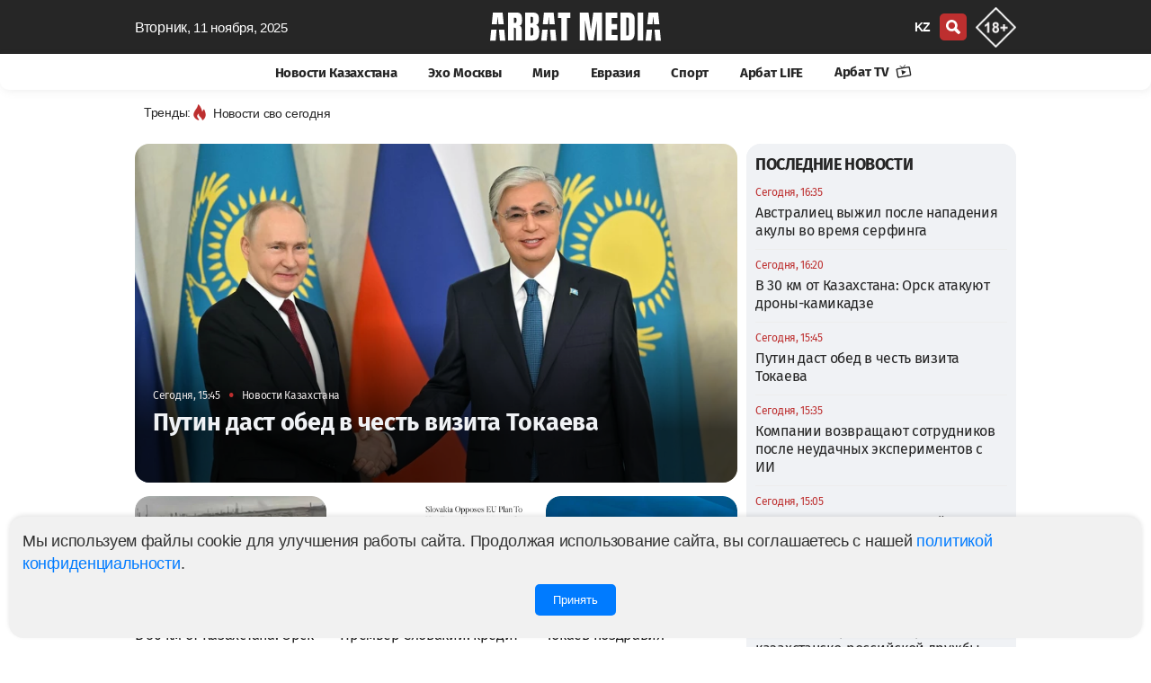

--- FILE ---
content_type: text/html; charset=UTF-8
request_url: https://arbatmedia.kz/
body_size: 17299
content:
<!doctype html>
        <html lang="ru">
                <head>
            <meta charset="utf-8">
            <meta http-equiv="X-UA-Compatible" content="IE=edge">
            <meta name="theme-color" content="#262626">
            <meta name="viewport" content="width=device-width, initial-scale=1">
            <meta name="application-name" content="Arbat media">
            <meta name="mobile-web-app-capable" content="yes">
            <meta name="zen-verification" content="nCR0qWwwKyvuIypn2vrgE343v36kJSvXcVJDTPKkfbiMpgBHPhuxY2xYcCEntVSR" />
            <meta name="google-adsense-account" content="ca-pub-2600339410678608">
            <!-- CSRF Token -->
            <meta name="csrf-token" content="sL5j5jk7Q1qDnGGjxipfpkMUk8VZSNHmDybDlJ5u">
            <title>   Arbat media: Cвежие новости Казахстана и мира
</title>
            <link rel="preload" href="/css/app.css?id=0c8e318a68ecc804d743"  as="style">
            <link href="/css/app.css?id=0c8e318a68ecc804d743" rel="stylesheet" type="text/css">
            <link rel="preload" href="/css/main.css?id=e0d1b38bda7a17835724"  as="style">
            <link href="/css/main.css?id=e0d1b38bda7a17835724" rel="stylesheet" type="text/css">
            <link href="/css/footer.css?id=798fdfe111918bd7055a" rel="stylesheet" type="text/css">
	        <link rel="yandex-tableau-widget" href="/yl.json">
            
            <link rel="preload" href="/fonts/fs/font.css?v=0.1" as="style" onload="this.rel='stylesheet'">
            <noscript>
                <link rel="stylesheet" href="/fonts/fs/font.css?=0.1">
            </noscript>

                                                        <link rel="canonical" href="https://arbatmedia.kz">
                                                    <meta name="msapplication-TileColor" content="#b91d47">
                             
                    <meta name="robots" content="follow, index, max-image-preview:large">	
                                                                                <meta name="twitter:title" content="   Arbat media: Cвежие новости Казахстана и мира
">
                <meta property="twitter:site" content="@arbat_media">
                <meta name="twitter:creator"content="arbatmedia.kz">
                <meta name="keywords" content="Arbat media, Арбат медиа, Arbatmedia, Новости, Новости России, Новости Казахстана, Новости политики, новости мира">
                <meta name="description" content="Arbat media - главные новости Казахстана, России и мира: политика, бизнес, экономика, происшествия, спорт. Оставайтесь в курсе событий, читая последние новости на Арбат медиа.">
                <meta property="og:description" content="Arbat media - главные новости Казахстана, России и мира: политика, бизнес, экономика, происшествия, спорт. Оставайтесь в курсе событий, читая последние новости на Арбат медиа.">
                <link rel="alternate" hreflang="ru" href="https://arbatmedia.kz/">
                <link rel="alternate" hreflang="kk" href="https://kaz.arbatmedia.kz/">
                        <meta property="og:title" content="   Arbat media: Cвежие новости Казахстана и мира
">
            <meta property="og:type" content="article">
                            <link rel="preload" href="https://arbatmedia.kz/img/arbat-m.jpg" as="image">
                <meta property="og:image:secure_url" content="https://arbatmedia.kz/img/arbat-m.jpg">
                <meta property="og:image"  content="https://arbatmedia.kz/img/arbat-m.jpg">
                <meta name="twitter:image"  content="https://arbatmedia.kz/img/arbat-m.jpg">
                <meta property="vk:image"  content="https://arbatmedia.kz/img/arbat-m.jpg">
                <meta property="og:image:url"  content="https://arbatmedia.kz/img/arbat-m.jpg">
                        <meta property="og:logo" content="https://arbatmedia.kz/img/logo-arbat-media.png" />
                        <meta property="og:image:alt" content="   Arbat media: Cвежие новости Казахстана и мира
">
            <meta name="twitter:card" content="summary_large_image">
                        
            <meta property="og:image:width" content="1280">
                                    
            <meta property="og:image:height" content="1280">
                        <meta property="og:type" content="article">
            <meta property="og:locale" content="ru">
            <meta property="og:url" content="https://arbatmedia.kz">
            <meta property="og:site_name" content="Arbat media">
            <meta name="telegram:channel" content="@arbatmediakz">
                                    <link rel="apple-touch-icon" sizes="57x57" href="https://arbatmedia.kz/img/fv/apple-touch-icon-57x57.png">
            <link rel="apple-touch-icon" sizes="72x72" href="https://arbatmedia.kz/img/fv/apple-touch-icon-72x72.png">
            <link rel="apple-touch-icon" sizes="76x76" href="https://arbatmedia.kz/img/fv/apple-touch-icon-76x76.png">
            <link rel="apple-touch-icon" sizes="114x114" href="https://arbatmedia.kz/img/fv/apple-touch-icon-114x114.png">
            <link rel="apple-touch-icon" sizes="120x120" href="https://arbatmedia.kz/img/fv/apple-touch-icon-120x120.png">
            <link rel="apple-touch-icon" sizes="144x144" href="https://arbatmedia.kz/img/fv/apple-touch-icon-144x144.png">
            <link rel="apple-touch-icon" sizes="152x152" href="https://arbatmedia.kz/img/fv/apple-touch-icon-152x152.png">
            <link rel="apple-touch-icon" sizes="180x180" href="https://arbatmedia.kz/img/fv/apple-touch-icon.png">
            <link rel="icon" type="image/png" sizes="32x32" href="https://arbatmedia.kz/img/fv/favicon-32x32.png">
            <link rel="icon" type="image/png" sizes="16x16" href="https://arbatmedia.kz/img/fv/favicon-16x16.png">
            <link rel="icon" type="image/png" sizes="96x96" href="https://arbatmedia.kz/img/fv/favicon-96x96.png">
            <link rel="icon" type="image/png" sizes="96x96" href="https://arbatmedia.kz/img/fv/favicon-192x192.png">
            <link rel="mask-icon" href="/img/fv/safari-pinned-tab.svg" color="#5bbad5">
            <link rel="dns-prefetch preconnect" href="https://telegram.org">
            <link rel="dns-prefetch preconnect" href="//t.me">
            <link href="//www.youtube.com" rel="dns-prefetch preconnect"/>
                                       <script type="application/ld+json">
            {
              "@context": "http://schema.org",
              "@type": "Organization",
              "name": "Arbat media",
              "url": "https://arbatmedia.kz/",
              "logo": "https://arbatmedia.kz/img/logo-512x512.png",
	      "image": "https://arbatmedia.kz/img/logo-512x512.png",
              "description": "Евразийский информационно-аналитический портал arbatmedia.kz",
              "address": {
                "@type": "PostalAddress",
                "streetAddress": "Seifullin Street, 498",
                "addressRegion": "Almaty",
                "addressLocality": "Almaty",
                "postalCode": "050012",
                "addressCountry": "KZ"
              },
              "telephone": "+7-706-400-0450",
              "email": "info@arbat.media",
              "sameAs": [
                "https://www.instagram.com/arbat.media/",
                "https://tiktok.com/@arbat.media/",
                "https://t.me/arbatmediakz",
                "https://www.facebook.com/arbatmedia01"
              ]
            }
        </script>
                <script type="application/ld+json">
            {
              "@context": "http://schema.org",
              "@type": "WebSite",
              "url": "https://arbatmedia.kz/",
              "potentialAction": {
                "@type": "SearchAction",
                "target": "https://arbatmedia.kz/search?search={search_term_string}",
                "query-input": "required name=search_term_string"
              }
            }
        </script>
        </head>
        <body>
        <div class="wrapper">
            <div class="ge" id="app">
                <head-m local="ru" :translations="{&quot;lang&quot;:&quot;&quot;,&quot;latest_news&quot;:&quot;\u0421\u0432\u0435\u0436\u0438\u0435 \u043d\u043e\u0432\u043e\u0441\u0442\u0438 \u043f\u043e \u0442\u0435\u043c\u0435:&quot;,&quot;share&quot;:&quot;\u041f\u043e\u0434\u0435\u043b\u0438\u0442\u044c\u0441\u044f&quot;,&quot;read&quot;:&quot;\u0427\u0438\u0442\u0430\u0442\u044c Arbat media \u0432&quot;,&quot;soc&quot;:&quot;\u041f\u043e\u0434\u043f\u0438\u0441\u044b\u0432\u0430\u0439\u0442\u0435\u0441\u044c \u043d\u0430 \u043d\u0430\u0441 \u0432 \u0441\u043e\u0446\u0438\u0430\u043b\u044c\u043d\u044b\u0445 \u0441\u0435\u0442\u044f\u0445&quot;,&quot;partner_news&quot;:&quot;\u041d\u043e\u0432\u043e\u0441\u0442\u0438 \u043f\u0430\u0440\u0442\u043d\u0435\u0440\u043e\u0432&quot;,&quot;other_related_articles&quot;:&quot;\u0414\u0440\u0443\u0433\u0438\u0435 \u0441\u0442\u0430\u0442\u044c\u0438 \u043f\u043e \u0442\u0435\u043c\u0435&quot;,&quot;yesterday&quot;:&quot;\u0412\u0447\u0435\u0440\u0430&quot;,&quot;today&quot;:&quot;\u0421\u0435\u0433\u043e\u0434\u043d\u044f&quot;,&quot;evraziya&quot;:&quot;\u0415\u0432\u0440\u0430\u0437\u0438\u044f&quot;,&quot;arbat-life&quot;:&quot;\u0410\u0440\u0431\u0430\u0442 LIFE&quot;,&quot;article&quot;:&quot;\u0421\u0442\u0430\u0442\u044c\u0438&quot;,&quot;mir&quot;:&quot;\u041c\u0438\u0440&quot;,&quot;vaznoe-v-kazaxstane&quot;:&quot;\u041d\u043e\u0432\u043e\u0441\u0442\u0438 \u041a\u0430\u0437\u0430\u0445\u0441\u0442\u0430\u043d\u0430&quot;,&quot;news-kz&quot;:&quot;\u041d\u043e\u0432\u043e\u0441\u0442\u0438 \u041a\u0430\u0437\u0430\u0445\u0441\u0442\u0430\u043d\u0430&quot;,&quot;exo-moskvy&quot;:&quot;\u042d\u0445\u043e \u041c\u043e\u0441\u043a\u0432\u044b&quot;,&quot;mneniya&quot;:&quot;\u041c\u043d\u0435\u043d\u0438\u044f&quot;,&quot;sport&quot;:&quot;\u0421\u043f\u043e\u0440\u0442&quot;,&quot;Follow_us_on_social_media&quot;:&quot;\u041f\u043e\u0434\u043f\u0438\u0441\u044b\u0432\u0430\u0439\u0442\u0435\u0441\u044c \u043d\u0430 \u043d\u0430\u0441 \u0432 \u0441\u043e\u0446\u0438\u0430\u043b\u044c\u043d\u044b\u0445 \u0441\u0435\u0442\u044f\u0445&quot;,&quot;search&quot;:&quot;\u043f\u043e\u0438\u0441\u043a&quot;,&quot;popular&quot;:&quot;\u041f\u043e\u043f\u0443\u043b\u044f\u0440\u043d\u043e\u0435&quot;,&quot;news_partner&quot;:&quot;\u0421\u0435\u0440\u0456\u043a\u0442\u0435\u0441 \u0436\u0430\u04a3\u0430\u043b\u044b\u049b\u0442\u0430\u0440\u044b&quot;,&quot;topic_news&quot;:&quot;\u041d\u043e\u0432\u043e\u0441\u0442\u0438 \u043f\u043e \u0442\u0435\u043c\u0435&quot;,&quot;news_feed&quot;:&quot;\u041b\u0435\u043d\u0442\u0430 \u043d\u043e\u0432\u043e\u0441\u0442\u0435\u0439&quot;,&quot;more&quot;:&quot;\u0411\u043e\u043b\u044c\u0448\u0435&quot;,&quot;latest&quot;:&quot;\u041f\u041e\u0421\u041b\u0415\u0414\u041d\u0418\u0415 \u041d\u041e\u0412\u041e\u0421\u0422\u0418&quot;,&quot;popularDay&quot;:&quot;\u041f\u043e\u043f\u0443\u043b\u044f\u0440\u043d\u044b\u0435 \u043d\u043e\u0432\u043e\u0441\u0442\u0438 \u0437\u0430 \u0441\u0443\u0442\u043a\u0438&quot;,&quot;popularDayDesc&quot;:&quot;\u0421\u0430\u043c\u044b\u0435 \u0433\u043e\u0440\u044f\u0447\u0438\u0435 \u0438 \u043f\u043e\u043f\u0443\u043b\u044f\u0440\u043d\u044b\u0435 \u043d\u043e\u0432\u043e\u0441\u0442\u0438 \u0437\u0430 \u0434\u0435\u043d\u044c \u2014 \u0430\u043a\u0442\u0443\u0430\u043b\u044c\u043d\u044b\u0435 \u0441\u043e\u0431\u044b\u0442\u0438\u044f \u0438 \u0442\u0440\u0435\u043d\u0434\u044b \u0434\u043d\u044f. \u23e9 \u0411\u0443\u0434\u044c\u0442\u0435 \u0432 \u043a\u0443\u0440\u0441\u0435 \u0441\u0430\u043c\u044b\u0445 \u043e\u0431\u0441\u0443\u0436\u0434\u0430\u0435\u043c\u044b\u0445 \u043d\u043e\u0432\u043e\u0441\u0442\u0435\u0439 \u041a\u0430\u0437\u0430\u0445\u0441\u0442\u0430\u043d\u0430 \u0438 \u043c\u0438\u0440\u0430! \u26a1 \u0423\u0437\u043d\u0430\u0439\u0442\u0435 \u043f\u0435\u0440\u0432\u044b\u043c\u0438, \u0447\u0442\u043e \u043f\u0440\u043e\u0438\u0441\u0445\u043e\u0434\u0438\u043b\u043e \u0441\u0435\u0433\u043e\u0434\u043d\u044f \u043d\u0430 \u043d\u043e\u0432\u043e\u0441\u0442\u043d\u043e\u043c \u043f\u043e\u0440\u0442\u0430\u043b\u0435 arbatmedia.kz&quot;,&quot;popularWeek&quot;:&quot;\u041f\u043e\u043f\u0443\u043b\u044f\u0440\u043d\u044b\u0435 \u043d\u043e\u0432\u043e\u0441\u0442\u0438 \u0437\u0430 \u043d\u0435\u0434\u0435\u043b\u044e&quot;,&quot;popularWeekDesc&quot;:&quot;\u0421\u0430\u043c\u044b\u0435 \u0433\u043e\u0440\u044f\u0447\u0438\u0435 \u0438 \u043f\u043e\u043f\u0443\u043b\u044f\u0440\u043d\u044b\u0435 \u043d\u043e\u0432\u043e\u0441\u0442\u0438 \u0437\u0430 \u043d\u0435\u0434\u0435\u043b\u044e \u2014 \u0430\u043a\u0442\u0443\u0430\u043b\u044c\u043d\u044b\u0435 \u0441\u043e\u0431\u044b\u0442\u0438\u044f \u0438 \u0442\u0440\u0435\u043d\u0434\u044b \u043d\u0435\u0434\u0435\u043b\u0438. \u23e9 \u0411\u0443\u0434\u044c\u0442\u0435 \u0432 \u043a\u0443\u0440\u0441\u0435 \u0441\u0430\u043c\u044b\u0445 \u043e\u0431\u0441\u0443\u0436\u0434\u0430\u0435\u043c\u044b\u0445 \u043d\u043e\u0432\u043e\u0441\u0442\u0435\u0439 \u041a\u0430\u0437\u0430\u0445\u0441\u0442\u0430\u043d\u0430 \u0438 \u043c\u0438\u0440\u0430!&quot;,&quot;popularMonth&quot;:&quot;\u041f\u043e\u043f\u0443\u043b\u044f\u0440\u043d\u044b\u0435 \u043d\u043e\u0432\u043e\u0441\u0442\u0438 \u0437\u0430 \u043c\u0435\u0441\u044f\u0446&quot;,&quot;popularMonthDesc&quot;:&quot;\u0421\u0430\u043c\u044b\u0435 \u0433\u043e\u0440\u044f\u0447\u0438\u0435 \u0438 \u043f\u043e\u043f\u0443\u043b\u044f\u0440\u043d\u044b\u0435 \u043d\u043e\u0432\u043e\u0441\u0442\u0438 \u0437\u0430 \u043c\u0435\u0441\u044f\u0446 \u2014 \u0430\u043a\u0442\u0443\u0430\u043b\u044c\u043d\u044b\u0435 \u0441\u043e\u0431\u044b\u0442\u0438\u044f \u0438 \u0442\u0440\u0435\u043d\u0434\u044b \u043c\u0435\u0441\u044f\u0446\u0430. \u23e9 \u0411\u0443\u0434\u044c\u0442\u0435 \u0432 \u043a\u0443\u0440\u0441\u0435 \u0441\u0430\u043c\u044b\u0445 \u043e\u0431\u0441\u0443\u0436\u0434\u0430\u0435\u043c\u044b\u0445 \u043d\u043e\u0432\u043e\u0441\u0442\u0435\u0439 \u041a\u0430\u0437\u0430\u0445\u0441\u0442\u0430\u043d\u0430 \u0438 \u043c\u0438\u0440\u0430!&quot;,&quot;popularYear&quot;:&quot;\u041f\u043e\u043f\u0443\u043b\u044f\u0440\u043d\u044b\u0435 \u043d\u043e\u0432\u043e\u0441\u0442\u0438 \u0437\u0430 \u0433\u043e\u0434&quot;,&quot;popularYearDesc&quot;:&quot;\u0421\u0430\u043c\u044b\u0435 \u0433\u043e\u0440\u044f\u0447\u0438\u0435 \u0438 \u043f\u043e\u043f\u0443\u043b\u044f\u0440\u043d\u044b\u0435 \u043d\u043e\u0432\u043e\u0441\u0442\u0438 \u0437\u0430 \u0433\u043e\u0434 \u2014 \u0430\u043a\u0442\u0443\u0430\u043b\u044c\u043d\u044b\u0435 \u0441\u043e\u0431\u044b\u0442\u0438\u044f \u0438 \u0442\u0440\u0435\u043d\u0434\u044b \u0433\u043e\u0434\u0430. \u23e9 \u0411\u0443\u0434\u044c\u0442\u0435 \u0432 \u043a\u0443\u0440\u0441\u0435 \u0441\u0430\u043c\u044b\u0445 \u043e\u0431\u0441\u0443\u0436\u0434\u0430\u0435\u043c\u044b\u0445 \u043d\u043e\u0432\u043e\u0441\u0442\u0435\u0439 \u041a\u0430\u0437\u0430\u0445\u0441\u0442\u0430\u043d\u0430 \u0438 \u043c\u0438\u0440\u0430!&quot;,&quot;days&quot;:&quot;\u0414\u0435\u043d\u044c&quot;,&quot;week&quot;:&quot;\u041d\u0435\u0434\u0435\u043b\u044f&quot;,&quot;month&quot;:&quot;\u041c\u0435\u0441\u044f\u0446&quot;,&quot;year&quot;:&quot;\u0413\u043e\u0434&quot;,&quot;allview&quot;:&quot;\u0421\u043c\u043e\u0442\u0440\u0435\u0442\u044c \u0432\u0441\u0435&quot;,&quot;main_office&quot;:&quot;\u0413\u043b\u0430\u0432\u043d\u044b\u0439 \u043e\u0444\u0438\u0441&quot;,&quot;editor&quot;:&quot;\u0420\u0435\u0434\u0430\u043a\u0446\u0438\u044f&quot;,&quot;Subscribe&quot;:&quot;\u041f\u043e\u0434\u043f\u0438\u0441\u0430\u0442\u044c\u0441\u044f&quot;,&quot;advertisers&quot;:&quot;\u0420\u0435\u043a\u043b\u0430\u043c\u043e\u0434\u0430\u0442\u0435\u043b\u044f\u043c&quot;,&quot;adv&quot;:&quot;\u041f\u043e \u0432\u043e\u043f\u0440\u043e\u0441\u0430\u043c \u0440\u0430\u0437\u043c\u0435\u0449\u0435\u043d\u0438\u044f \u0440\u0435\u043a\u043b\u0430\u043c\u044b&quot;,&quot;subscribers&quot;:&quot;\u041f\u043e\u0434\u043f\u0438\u0441\u044b\u0432\u0430\u0439\u0442\u0435\u0441\u044c \u043d\u0430 \u043d\u0430\u0448\u0443 \u0435\u0436\u0435\u0434\u043d\u0435\u0432\u043d\u0443\u044e \u0440\u0430\u0441\u0441\u044b\u043b\u043a\u0443&quot;,&quot;rights&quot;:&quot;\u0412\u0441\u0435 \u043f\u0440\u0430\u0432\u0430 \u0437\u0430\u0449\u0438\u0449\u0435\u043d\u044b&quot;,&quot;rules&quot;:&quot;\u041f\u0440\u0430\u0432\u0438\u043b\u0430 \u0438\u0441\u043f\u043e\u043b\u044c\u0437\u043e\u0432\u0430\u043d\u0438\u044f \u043c\u0430\u0442\u0435\u0440\u0438\u0430\u043b\u043e\u0432&quot;,&quot;politics&quot;:&quot;\u041f\u043e\u043b\u0438\u0442\u0438\u043a\u0430 \u043a\u043e\u043d\u0444\u0438\u0434\u0435\u043d\u0446\u0438\u0430\u043b\u044c\u043d\u043e\u0441\u0442\u0438&quot;,&quot;about_project&quot;:&quot;\u041e \u043f\u0440\u043e\u0435\u043a\u0442\u0435 Arbat Media&quot;,&quot;address&quot;:&quot;050059, \u041a\u0430\u0437\u0430\u0445\u0441\u0442\u0430\u043d, \u0433. \u0410\u043b\u043c\u0430\u0442\u044b, \u043f\u0440. \u041d. \u041d\u0430\u0437\u0430\u0440\u0431\u0430\u0435\u0432\u0430 240\u00a0\u0413,\u00a09-\u0439\u00a0\u044d\u0442\u0430\u0436.&quot;,&quot;desk1&quot;:&quot;Arbat media - \u0433\u043b\u0430\u0432\u043d\u044b\u0435 \u043d\u043e\u0432\u043e\u0441\u0442\u0438 \u041a\u0430\u0437\u0430\u0445\u0441\u0442\u0430\u043d\u0430, \u0420\u043e\u0441\u0441\u0438\u0438 \u0438 \u043c\u0438\u0440\u0430: \u043f\u043e\u043b\u0438\u0442\u0438\u043a\u0430, \u0431\u0438\u0437\u043d\u0435\u0441, \u044d\u043a\u043e\u043d\u043e\u043c\u0438\u043a\u0430, \u043f\u0440\u043e\u0438\u0441\u0448\u0435\u0441\u0442\u0432\u0438\u044f, \u0441\u043f\u043e\u0440\u0442. \u041e\u0441\u0442\u0430\u0432\u0430\u0439\u0442\u0435\u0441\u044c \u0432 \u043a\u0443\u0440\u0441\u0435 \u0441\u043e\u0431\u044b\u0442\u0438\u0439, \u0447\u0438\u0442\u0430\u044f \u043f\u043e\u0441\u043b\u0435\u0434\u043d\u0438\u0435 \u043d\u043e\u0432\u043e\u0441\u0442\u0438 \u043d\u0430 \u0410\u0440\u0431\u0430\u0442 \u043c\u0435\u0434\u0438\u0430.&quot;,&quot;key1&quot;:&quot;Arbat media, \u0410\u0440\u0431\u0430\u0442 \u043c\u0435\u0434\u0438\u0430, Arbatmedia, \u041d\u043e\u0432\u043e\u0441\u0442\u0438, \u041d\u043e\u0432\u043e\u0441\u0442\u0438 \u0420\u043e\u0441\u0441\u0438\u0438, \u041d\u043e\u0432\u043e\u0441\u0442\u0438 \u041a\u0430\u0437\u0430\u0445\u0441\u0442\u0430\u043d\u0430, \u041d\u043e\u0432\u043e\u0441\u0442\u0438 \u043f\u043e\u043b\u0438\u0442\u0438\u043a\u0438, \u043d\u043e\u0432\u043e\u0441\u0442\u0438 \u043c\u0438\u0440\u0430&quot;,&quot;title1&quot;:&quot;\u0415\u0432\u0440\u0430\u0437\u0438\u0439\u0441\u043a\u0438\u0439 \u0438\u043d\u0444\u043e\u0440\u043c\u0430\u0446\u0438\u043e\u043d\u043d\u043e-\u0430\u043d\u0430\u043b\u0438\u0442\u0438\u0447\u0435\u0441\u043a\u0438\u0439 \u043f\u043e\u0440\u0442\u0430\u043b arbatmedia.kz&quot;,&quot;title2&quot;:&quot;Arbat media: C\u0432\u0435\u0436\u0438\u0435 \u043d\u043e\u0432\u043e\u0441\u0442\u0438 \u041a\u0430\u0437\u0430\u0445\u0441\u0442\u0430\u043d\u0430 \u0438 \u043c\u0438\u0440\u0430&quot;,&quot;title3&quot;:&quot;\u043d\u0430 Arbat media&quot;,&quot;page&quot;:&quot;\u0421\u0442\u0440.&quot;,&quot;title4&quot;:&quot;\u041f\u043e\u0441\u043b\u0435\u0434\u043d\u0438\u0435 \u043d\u043e\u0432\u043e\u0441\u0442\u0438 \u0420\u043e\u0441\u0441\u0438\u0438 \u043d\u0430 \u0410\u0440\u0431\u0430\u0442 \u043c\u0435\u0434\u0438\u0430&quot;,&quot;title5&quot;:&quot;\u0411\u0443\u0434\u044c\u0442\u0435 \u0432 \u043a\u0443\u0440\u0441\u0435 \u0433\u043b\u0430\u0432\u043d\u044b\u0445 \u043d\u043e\u0432\u043e\u0441\u0442\u0435\u0439 \u0434\u043d\u044f, \u0430\u043a\u0442\u0443\u0430\u043b\u044c\u043d\u044b\u0445 \u0442\u0435\u043c \u0438 \u0430\u043d\u0430\u043b\u0438\u0442\u0438\u043a\u0438 \u0441 \u0410\u0440\u0431\u0430\u0442 \u043c\u0435\u0434\u0438\u0430.&quot;,&quot;title6&quot;:&quot;\u041d\u043e\u0432\u043e\u0441\u0442\u0438 \u0420\u043e\u0441\u0441\u0438\u0438&quot;,&quot;title7&quot;:&quot;\u041d\u043e\u0432\u043e\u0441\u0442\u0438 \u043c\u0438\u0440\u0430&quot;,&quot;title8&quot;:&quot;\u041d\u043e\u0432\u043e\u0441\u0442\u0438 \u0415\u0432\u0440\u0430\u0437\u0438\u0438&quot;,&quot;title9&quot;:&quot;\u041d\u043e\u0432\u043e\u0441\u0442\u0438 \u0441\u043f\u043e\u0440\u0442\u0430&quot;,&quot;title10&quot;:&quot;\u043f\u043e\u0441\u043b\u0435\u0434\u043d\u0438\u0435 \u043d\u043e\u0432\u043e\u0441\u0442\u0438 \u043d\u0430 \u0441\u0430\u0439\u0442\u0435 Arbat media&quot;,&quot;title15&quot;:&quot;\u041c\u043d\u0435\u043d\u0438\u044f&quot;,&quot;title16&quot;:&quot;\u041d\u043e\u0432\u043e\u0441\u0442\u0438&quot;,&quot;title17&quot;:&quot;\u0421\u0442\u0430\u0442\u044c\u0438&quot;,&quot;title11&quot;:&quot;\u041f\u043e\u0441\u043b\u0435\u0434\u043d\u0438\u0435 \u043d\u043e\u0432\u043e\u0441\u0442\u0438 \u0438 \u0441\u043e\u0431\u044b\u0442\u0438\u044f, \u043d\u0430 \u0435\u0434\u0438\u043d\u0441\u0442\u0432\u0435\u043d\u043d\u043e\u043c \u0435\u0432\u0440\u0430\u0437\u0438\u0439\u0441\u043a\u043e\u043c \u043f\u043e\u0440\u0442\u0430\u043b\u0435 \u0432 \u041a\u0430\u0437\u0430\u0445\u0441\u0442\u0430\u043d\u0435 - Arbat media&quot;,&quot;news&quot;:&quot;\u041d\u043e\u0432\u043e\u0441\u0442\u0438&quot;,&quot;title12&quot;:&quot;\u0441\u043f\u0438\u0441\u043e\u043a \u043f\u043e\u0441\u043b\u0435\u0434\u043d\u0438\u0445 \u043d\u043e\u0432\u043e\u0441\u0442\u0435\u0439 \u043d\u0430 \u0435\u0434\u0438\u043d\u0441\u0442\u0432\u0435\u043d\u043d\u043e\u043c \u0435\u0432\u0440\u0430\u0437\u0438\u0439\u0441\u043a\u043e\u043c \u043f\u043e\u0440\u0442\u0430\u043b\u0435 \u0432 \u041a\u0430\u0437\u0430\u0445\u0441\u0442\u0430\u043d\u0435. \u0427\u0438\u0442\u0430\u0439\u0442\u0435 \u043d\u043e\u0432\u0443\u044e \u0438\u043d\u0444\u043e\u0440\u043c\u0430\u0446\u0438\u044e \u043f\u0440\u043e&quot;,&quot;tag&quot;:&quot;\u0421\u0412\u042f\u0417\u0410\u041d\u041d\u042b\u0415 \u0422\u0415\u0413\u0418&quot;,&quot;no_post&quot;:&quot;\u041d\u0435\u0442 \u043c\u0430\u0442\u0435\u0440\u0438\u0430\u043b\u043e\u0432 \u043d\u0430 \u0440\u0443\u0441\u0441\u043a\u043e\u043c \u044f\u0437\u044b\u043a\u0435 \u0434\u043b\u044f \u043c\u0435\u0442\u043a\u0438:&quot;,&quot;tags&quot;:&quot;\u0422\u0435\u0433\u0438 \u043d\u0430 Arbat media&quot;,&quot;mysoc&quot;:&quot;\u041c\u044b \u0432 \u0441\u043e\u0446\u0438\u0430\u043b\u044c\u043d\u044b\u0445 \u0441\u0435\u0442\u044f\u0445&quot;,&quot;cattag&quot;:&quot;\u043f\u043e\u0441\u043b\u0435\u0434\u043d\u0438\u0435 \u043d\u043e\u0432\u043e\u0441\u0442\u0438 \u0441\u0435\u0433\u043e\u0434\u043d\u044f&quot;,&quot;aiz&quot;:&quot;\u0427\u0438\u0442\u0430\u0439\u0442\u0435 \u043f\u043e\u0441\u043b\u0435\u0434\u043d\u0438\u0435 \u043d\u043e\u0432\u043e\u0441\u0442\u0438 \u043d\u0430 \u0441\u0430\u0439\u0442\u0435 Arbat media.&quot;,&quot;news_arbatmedia&quot;:&quot;\u043d\u043e\u0432\u043e\u0441\u0442\u0438 \u043d\u0430 Arbat media&quot;}" :cat="[{&quot;id&quot;:3,&quot;category&quot;:&quot;\u041d\u043e\u0432\u043e\u0441\u0442\u0438 \u041a\u0430\u0437\u0430\u0445\u0441\u0442\u0430\u043d\u0430&quot;,&quot;slug&quot;:&quot;news-kz&quot;,&quot;created_at&quot;:null,&quot;updated_at&quot;:&quot;2022-03-31T13:12:49.000000Z&quot;,&quot;incat_id&quot;:null,&quot;sort&quot;:1,&quot;slider_id&quot;:null,&quot;status&quot;:1,&quot;site&quot;:0,&quot;incat&quot;:[]},{&quot;id&quot;:12,&quot;category&quot;:&quot;\u042d\u0445\u043e \u041c\u043e\u0441\u043a\u0432\u044b&quot;,&quot;slug&quot;:&quot;exo-moskvy&quot;,&quot;created_at&quot;:&quot;2022-03-25T14:42:11.000000Z&quot;,&quot;updated_at&quot;:&quot;2022-03-25T14:42:11.000000Z&quot;,&quot;incat_id&quot;:null,&quot;sort&quot;:2,&quot;slider_id&quot;:null,&quot;status&quot;:1,&quot;site&quot;:0,&quot;incat&quot;:[]},{&quot;id&quot;:13,&quot;category&quot;:&quot;\u041c\u0438\u0440&quot;,&quot;slug&quot;:&quot;mir&quot;,&quot;created_at&quot;:&quot;2023-04-13T20:08:38.000000Z&quot;,&quot;updated_at&quot;:&quot;2023-04-13T20:08:38.000000Z&quot;,&quot;incat_id&quot;:null,&quot;sort&quot;:3,&quot;slider_id&quot;:null,&quot;status&quot;:1,&quot;site&quot;:0,&quot;incat&quot;:[]},{&quot;id&quot;:4,&quot;category&quot;:&quot;\u0415\u0432\u0440\u0430\u0437\u0438\u044f&quot;,&quot;slug&quot;:&quot;evraziya&quot;,&quot;created_at&quot;:&quot;2022-01-29T10:43:38.000000Z&quot;,&quot;updated_at&quot;:&quot;2022-01-29T10:43:38.000000Z&quot;,&quot;incat_id&quot;:null,&quot;sort&quot;:4,&quot;slider_id&quot;:null,&quot;status&quot;:1,&quot;site&quot;:0,&quot;incat&quot;:[]},{&quot;id&quot;:14,&quot;category&quot;:&quot;Sport&quot;,&quot;slug&quot;:&quot;sport&quot;,&quot;created_at&quot;:&quot;2023-06-07T17:52:41.000000Z&quot;,&quot;updated_at&quot;:&quot;2023-06-07T17:52:41.000000Z&quot;,&quot;incat_id&quot;:null,&quot;sort&quot;:5,&quot;slider_id&quot;:null,&quot;status&quot;:1,&quot;site&quot;:0,&quot;incat&quot;:[]},{&quot;id&quot;:16,&quot;category&quot;:&quot;\u0410\u0440\u0431\u0430\u0442 LIFE&quot;,&quot;slug&quot;:&quot;arbat-life&quot;,&quot;created_at&quot;:&quot;2024-10-22T13:34:15.000000Z&quot;,&quot;updated_at&quot;:&quot;2024-10-22T13:34:15.000000Z&quot;,&quot;incat_id&quot;:null,&quot;sort&quot;:16,&quot;slider_id&quot;:null,&quot;status&quot;:1,&quot;site&quot;:0,&quot;incat&quot;:[]}]" time="вторник" dat="11 ноября, 2025"></head-m>
            </div>
                                    <div class="arbat-top-banner" id="arbat-top-banner">
                <script src="https://arbatmedia.kz/js/add.js?v=0.4"></script>
            </div>
                        <main class="main">
                    <h1 class="am-hidden">Arbat media: Cвежие новости Казахстана и мира</h1>
    <div id="lazy">
    <div class="main__container ms">
        <div class="main__content content main-content-news">
            <div class="today_header_main_768">
                <span>вторник</span>, 11 ноября, 2025
            </div>
            <div class="prime_keep_alone">
                <a href="https://arbatmedia.kz/news-kz/putin-ustroit-gosudarstvennyi-obed-v-cest-vizita-tokaeva-9655">
                    <div class="img_post">
                        <div class="sourse-item">
                                                        <picture>
                                                                    <source media="(max-width: 320px)" srcset="/thumb/prev/2025/11/11/arbatmedia-84adc694166ef5c2d2e9d4b85013bc10-350x196.webp" type="image/webp">
                                    <source media="(max-width: 320px)" srcset="/thumb/prev/2025/11/11/arbatmedia-84adc694166ef5c2d2e9d4b85013bc10-350x196.jpg" type="image/jpeg">
                                                                <img class=" largeImage" src="[data-uri]"  data-src="/thumb/prev/2025/11/11/arbatmedia-84adc694166ef5c2d2e9d4b85013bc10-800x448.webp" alt="Путин даст обед в честь визита Токаева" width="800" height="448" decoding="async" type="image/webp" loading="eager"   decoding="async">
                            </picture>
                        </div>
                        <div class="single-page-title">
                            <div class="p20">
                                <div class="prime__category pritme_item_date datecat">
                                                                            <span> Сегодня, 15:45</span><span class="dotd dotd-item">•</span>Новости Казахстана
                                                                    </div>
                                <div class="main-title page_title prime__news_main_title">
                                    <h2>Путин даст обед в честь визита Токаева</h3>
                                </div>
                            </div>
                        </div>
                    </div>
                </a>
            </div>
            <div class="still__news news">
                <div class="news__block">
                    <div class="category__one_of__container cat w_c">
                        <div class="cat_grid_m">
                                                                                        <article class="m-box-0 __bkg ">
                                    <a href="https://arbatmedia.kz/exo-moskvy/v-30-km-ot-kazaxstana-orsk-atakuyut-drony-kamikadze-5944">
                                        <div class="cat__for grid-for">
                                            <div class="cat_img-b grid-img">
                                                <picture>
                                                                                                            <img class="largeImage" src="[data-uri]"  data-src="/thumb/prev/2025/11/11/arbatmedia-d06262cece0f38dfe489acbc29d7736f-350x196.webp" loading="lazy"  width="350" height="196" alt="В 30 км от Казахстана: Орск атакуют дроны-камикадзе"/>
                                                                                                    </picture>
                                            </div>
                                            <div class="m_view ar-m-view">
                                                <div class="latest__category _mr_cat_label_col m-view-item">
                                                                                                            <span>Сегодня, 16:20</span><span class="dotd">•</span>Эхо Москвы
                                                                                                    </div>
                                                <div class="latest__news_title m-view-item  m-view-item-grid">
                                                    <h3> В 30 км от Казахстана: Орск атакуют дроны-камикадзе </h3>
                                                </div>
                                            </div>
                                        </div>
                                    </a>
                                </article>
                                                                                            <article class="m-box-1 __bkg ">
                                    <a href="https://arbatmedia.kz/evraziya/premer-slovakii-kredit-ukraine-v-eur140-mlrd-prodlit-voinu-eshhe-na-dva-goda-8414">
                                        <div class="cat__for grid-for">
                                            <div class="cat_img-b grid-img">
                                                <picture>
                                                                                                            <img class="largeImage" src="[data-uri]"  data-src="/thumb/prev/2025/11/11/arbatmedia-f5441a42bc39f03ca9349757a3066c59-350x196.webp" loading="lazy"  width="350" height="196" alt="Премьер Словакии: кредит Украине в €140 млрд продлит войну еще на два года"/>
                                                                                                    </picture>
                                            </div>
                                            <div class="m_view ar-m-view">
                                                <div class="latest__category _mr_cat_label_col m-view-item">
                                                                                                            <span>Сегодня, 14:34</span><span class="dotd">•</span>Евразия
                                                                                                    </div>
                                                <div class="latest__news_title m-view-item  m-view-item-grid">
                                                    <h3> Премьер Словакии: кредит Украине в €140 млрд продлит войну еще на два года </h3>
                                                </div>
                                            </div>
                                        </div>
                                    </a>
                                </article>
                                                                                            <article class="m-box-2 __bkg ">
                                    <a href="https://arbatmedia.kz/evraziya/tokaev-pozdravil-prezidenta-polsi-i-nazval-varsavu-vaznym-soyuznikom-66615">
                                        <div class="cat__for grid-for">
                                            <div class="cat_img-b grid-img">
                                                <picture>
                                                                                                            <img class="largeImage" src="[data-uri]"  data-src="/thumb/prev/2025/11/11/arbatmedia-03e1872c0346ce0556c90325edda3cf8-350x196.webp" loading="lazy"  width="350" height="196" alt="Токаев поздравил президента Польши и назвал Варшаву важным союзником"/>
                                                                                                    </picture>
                                            </div>
                                            <div class="m_view ar-m-view">
                                                <div class="latest__category _mr_cat_label_col m-view-item">
                                                                                                            <span>Сегодня, 10:40</span><span class="dotd">•</span>Евразия
                                                                                                    </div>
                                                <div class="latest__news_title m-view-item  m-view-item-grid">
                                                    <h3> Токаев поздравил президента Польши и назвал Варшаву важным союзником </h3>
                                                </div>
                                            </div>
                                        </div>
                                    </a>
                                </article>
                                                                                            <article class="m-box-3 __bkg ">
                                    <a href="https://arbatmedia.kz/evraziya/novyi-ezednevnyi-marsrut-talgo-soedinit-almaty-i-taskent-66613">
                                        <div class="cat__for grid-for">
                                            <div class="cat_img-b grid-img">
                                                <picture>
                                                                                                            <img class="largeImage" src="[data-uri]"  data-src="/thumb/prev/2025/11/11/arbatmedia-a47cbb525dac2aea80911276d7c6922f-350x196.webp" loading="lazy"  width="350" height="196" alt="Новый ежедневный маршрут Talgo соединит Алматы и Ташкент"/>
                                                                                                    </picture>
                                            </div>
                                            <div class="m_view ar-m-view">
                                                <div class="latest__category _mr_cat_label_col m-view-item">
                                                                                                            <span>Сегодня, 10:00</span><span class="dotd">•</span>Евразия
                                                                                                    </div>
                                                <div class="latest__news_title m-view-item  m-view-item-grid">
                                                    <h3> Новый ежедневный маршрут Talgo соединит Алматы и Ташкент </h3>
                                                </div>
                                            </div>
                                        </div>
                                    </a>
                                </article>
                                                                                            <article class="m-box-4 __bkg ">
                                    <a href="https://arbatmedia.kz/mir/kitai-ogranicit-postavki-redkozemelnyx-metallov-voennym-kompaniyam-ssa-8885">
                                        <div class="cat__for grid-for">
                                            <div class="cat_img-b grid-img">
                                                <picture>
                                                                                                            <img class="largeImage" src="[data-uri]"  data-src="/thumb/prev/2025/11/11/arbatmedia-64147f243a2a08cc31f370cf5ee259dd-350x196.webp" loading="lazy"  width="350" height="196" alt="Китай ограничит поставки редкоземельных металлов военным компаниям США"/>
                                                                                                    </picture>
                                            </div>
                                            <div class="m_view ar-m-view">
                                                <div class="latest__category _mr_cat_label_col m-view-item">
                                                                                                            <span>Сегодня, 12:51</span><span class="dotd">•</span>Мир
                                                                                                    </div>
                                                <div class="latest__news_title m-view-item  m-view-item-grid">
                                                    <h3> Китай ограничит поставки редкоземельных металлов военным компаниям США </h3>
                                                </div>
                                            </div>
                                        </div>
                                    </a>
                                </article>
                                                                                            <article class="m-box-5 __bkg ">
                                    <a href="https://arbatmedia.kz/news-kz/lider-opg-xutorskie-xasan-kasymbaev-polucil-12-let-tyurmy-4262">
                                        <div class="cat__for grid-for">
                                            <div class="cat_img-b grid-img">
                                                <picture>
                                                                                                            <img class="largeImage" src="[data-uri]"  data-src="/thumb/prev/2025/11/11/arbatmedia-745c865c24f6a096beb04d37435a2d43-350x196.webp" loading="lazy"  width="350" height="196" alt="Лидер ОПГ &quot;Хуторские&quot; Хасан Касымбаев получил 12 лет тюрьмы"/>
                                                                                                    </picture>
                                            </div>
                                            <div class="m_view ar-m-view">
                                                <div class="latest__category _mr_cat_label_col m-view-item">
                                                                                                            <span>Сегодня, 10:57</span><span class="dotd">•</span>Новости Казахстана
                                                                                                    </div>
                                                <div class="latest__news_title m-view-item  m-view-item-grid">
                                                    <h3> Лидер ОПГ &quot;Хуторские&quot; Хасан Касымбаев получил 12 лет тюрьмы </h3>
                                                </div>
                                            </div>
                                        </div>
                                    </a>
                                </article>
                                                                                    </div>
                    </div>
                </div>
            </div>
        </div>
        <div class="main__latest latest">
            <div class="latest__items">
                <div class="latest__item">
                    <div class="today_header_main">
                        <span>вторник</span>, 11 ноября, 2025
                    </div>
                    <div class="latest__title title-2">
                        <h2 class="size_18">ПОСЛЕДНИЕ НОВОСТИ</h2>
                    </div>
                    <div class="latest__news" id="ar-lenta">
                            <div ref="hs">
                                                                    <div class="latest__info" >
                                        <div class="latest__category _mr_cat_label_col _mt0" >
                                            <span> Сегодня, 16:35</span>
                                                                                                                                </div>
                                                                                    <div  class="latest__news_title">
                                                                                                        <span class="last-mob">
                                                            <a href="/mir/avstraliec-vyzil-posle-napadeniya-akuly-vo-vremya-serfinga-9343">Австралиец выжил после нападения акулы во время серфинга</a>
                                                        </span>
                                                                                            </div>
                                                                            </div>
                                                                    <div class="latest__info" >
                                        <div class="latest__category _mr_cat_label_col _mt0" >
                                            <span> Сегодня, 16:20</span>
                                                                                                                                </div>
                                                                                    <div  class="latest__news_title">
                                                                                                        <span class="last-mob">
                                                            <a href="/exo-moskvy/v-30-km-ot-kazaxstana-orsk-atakuyut-drony-kamikadze-5944">В 30 км от Казахстана: Орск атакуют дроны-камикадзе</a>
                                                        </span>
                                                                                            </div>
                                                                            </div>
                                                                    <div class="latest__info" >
                                        <div class="latest__category _mr_cat_label_col _mt0" >
                                            <span> Сегодня, 15:45</span>
                                                                                                                                </div>
                                                                                    <div  class="latest__news_title">
                                                                                                        <span class="last-mob">
                                                            <a href="/news-kz/putin-ustroit-gosudarstvennyi-obed-v-cest-vizita-tokaeva-9655">Путин даст обед в честь визита Токаева</a>
                                                        </span>
                                                                                            </div>
                                                                            </div>
                                                                    <div class="latest__info" >
                                        <div class="latest__category _mr_cat_label_col _mt0" >
                                            <span> Сегодня, 15:35</span>
                                                                                                                                </div>
                                                                                    <div  class="latest__news_title">
                                                                                                        <span class="last-mob">
                                                            <a href="/mir/kompanii-vozvrashhayut-sotrudnikov-posle-neudacnyx-eksperimentov-s-ii-9564">Компании возвращают сотрудников после неудачных экспериментов с ИИ</a>
                                                        </span>
                                                                                            </div>
                                                                            </div>
                                                                    <div class="latest__info" >
                                        <div class="latest__category _mr_cat_label_col _mt0" >
                                            <span> Сегодня, 15:05</span>
                                                                                                                                </div>
                                                                                    <div  class="latest__news_title">
                                                                                                        <span class="last-mob">
                                                            <a href="/exo-moskvy/vlasti-vladivostoka-tretii-raz-otkazali-v-provedenii-akcii-protiv-utilsbora-teper-do-vesny-6139">Власти Владивостока третий раз отказали в проведении акций против утильсбора — теперь до весны</a>
                                                        </span>
                                                                                            </div>
                                                                            </div>
                                                                    <div class="latest__info" >
                                        <div class="latest__category _mr_cat_label_col _mt0" >
                                            <span> Сегодня, 14:38</span>
                                                                                                                                </div>
                                                                                    <div  class="latest__news_title">
                                                                                                        <span class="last-mob">
                                                            <a href="/news-kz/v-moskve-otkrylsya-skver-kazaxstansko-rossiiskoi-druzby-2318">В Москве открылся Сквер казахстанско-российской дружбы</a>
                                                        </span>
                                                                                            </div>
                                                                            </div>
                                                                    <div class="latest__info" >
                                        <div class="latest__category _mr_cat_label_col _mt0" >
                                            <span> Сегодня, 14:34</span>
                                                                                                                                </div>
                                                                                    <div  class="latest__news_title">
                                                                                                        <span class="last-mob">
                                                            <a href="/evraziya/premer-slovakii-kredit-ukraine-v-eur140-mlrd-prodlit-voinu-eshhe-na-dva-goda-8414">Премьер Словакии: кредит Украине в €140 млрд продлит войну еще на два года</a>
                                                        </span>
                                                                                            </div>
                                                                            </div>
                                                                    <div class="latest__info" >
                                        <div class="latest__category _mr_cat_label_col _mt0" >
                                            <span> Сегодня, 14:23</span>
                                                                                                                                </div>
                                                                                    <div  class="latest__news_title">
                                                                                                        <span class="last-mob">
                                                            <a href="/evraziya/vsu-podtverdili-udary-po-saratovskomu-npz-i-neftyanomu-terminalu-v-feodosii-3986">ВСУ подтвердили удары по Саратовскому НПЗ и нефтяному терминалу в Феодосии</a>
                                                        </span>
                                                                                            </div>
                                                                            </div>
                                                                    <div class="latest__info" >
                                        <div class="latest__category _mr_cat_label_col _mt0" >
                                            <span> Сегодня, 13:37</span>
                                                                                                                                </div>
                                                                                    <div  class="latest__news_title">
                                                                                                        <span class="last-mob">
                                                            <a href="/evraziya/v-belgii-sozdali-partiyu-trump-v-rukovodstve-politik-isklyucennyi-za-opravdanie-fasizma-9597">В Бельгии создали партию TRUMP — в руководстве политик, исключенный за оправдание фашизма</a>
                                                        </span>
                                                                                            </div>
                                                                            </div>
                                                                    <div class="latest__info" >
                                        <div class="latest__category _mr_cat_label_col _mt0" >
                                            <span> Сегодня, 13:31</span>
                                                                                                                                </div>
                                                                                    <div  class="latest__news_title">
                                                                                                        <span class="last-mob">
                                                            <a href="/exo-moskvy/moskva-ukrasilas-flagami-kazaxstana-pered-vizitom-tokaeva-5798">Москва украсилась флагами Казахстана перед визитом Токаева</a>
                                                        </span>
                                                                                            </div>
                                                                            </div>
                                                                <lenta local="ru"></lenta>
                            </div>
                        </div>
                </div>
            </div>
        </div>
    </div>
        
                        <div class="separator">
                <div class="button_head">
                    <div class="main__container shead">
                        <div class="latest__title __auto pn ftc">
                            <h2><a href="https://arbatmedia.kz/top/day">Популярное</a></h2>
                        </div>
                        <div class="shead__currents">
                            <a href="https://arbatmedia.kz/top/day">Больше →</a>
                        </div>
                    </div>
                </div>
            </div>
                                                                                                                
    <div class="popular-container">
                    <div class="popular-block">
                <a href="https://arbatmedia.kz/evraziya/v-ukrainskom-gorode-vilkovo-pocti-ne-ostalos-muzcin-the-new-york-times-7704">
                                            <img class="cat_img" src="/thumb/prev/2025/11/11/arbatmedia-7cb0b215f21d0dcc4cc719ce563d7f23-800x448.webp" loading="lazy"  width="800" height="448" alt="В украинском городе Вилково почти не осталось мужчин — The New York Times"/>
                                        <h2>В украинском городе Вилково почти не осталось мужчин — The New York Times</h2>
                </a>
                    <div class="latest_popular">
                    <div class="latest__category _mr_cat_label_col ">
                                                    <span>Сегодня, 9:45</span>
                                            </div>
                </div>
            </div>
                <div class="popular-block gapp">
    <a href="https://arbatmedia.kz/evraziya/prezident-kazaxstana-zayavil-o-novom-etape-sotrudnicestva-s-rossiei-66611" class="latest_popular">
        <div class="selected-pad-item">
            <div class="selected-cover-item" style="background-image: url('/thumb/prev/2025/11/11/arbatmedia-ed93f2eb66c41aa0c1c29f9682b0c212-148x83.webp');">
            </div>
        </div>
        <div class="lpdf">
            <div class="latest__news_title_popular">
                <span>Президент Казахстана заявил о новом этапе сотрудничества с Россией</span>
            </div>
            <div class="latest__category _mr_cat_label_col ">
                                    <span>Сегодня, 9:21</span>
                            </div>
        </div>
    </a>
    <a href="https://arbatmedia.kz/evraziya/novyi-ezednevnyi-marsrut-talgo-soedinit-almaty-i-taskent-66613" class="latest_popular">
        <div class="selected-pad-item">
            <div class="selected-cover-item" style="background-image: url('/thumb/prev/2025/11/11/arbatmedia-a47cbb525dac2aea80911276d7c6922f-148x83.webp');">
            </div>
        </div>
        <div class="lpdf">
            <div class="latest__news_title_popular">
                <span>Новый ежедневный маршрут Talgo соединит Алматы и Ташкент</span>
            </div>
            <div class="latest__category _mr_cat_label_col ">
                                    <span>Сегодня, 10:00</span>
                            </div>
        </div>
    </a>
    <a href="https://arbatmedia.kz/evraziya/fsb-obvinila-britaniyu-i-ukrainu-v-popytke-ugona-istrebitelya-s-kinzalom-8582" class="latest_popular">
        <div class="selected-pad-item">
            <div class="selected-cover-item" style="background-image: url('/thumb/prev/2025/11/11/arbatmedia-18981b5affb37c0a0e532b7b08db7e67-148x83.webp');">
            </div>
        </div>
        <div class="lpdf">
            <div class="latest__news_title_popular">
                <span>ФСБ обвинила Британию и Украину в попытке угона истребителя с &quot;Кинжалом&quot;</span>
            </div>
            <div class="latest__category _mr_cat_label_col ">
                                    <span>Сегодня, 11:05</span>
                            </div>
        </div>
    </a>
    <a href="https://arbatmedia.kz/exo-moskvy/moskva-ukrasilas-flagami-kazaxstana-pered-vizitom-tokaeva-5798" class="latest_popular">
        <div class="selected-pad-item">
            <div class="selected-cover-item" style="background-image: url('/thumb/prev/2025/11/11/arbatmedia-9b304c39d66dcce111467f025d309575-148x83.webp');">
            </div>
        </div>
        <div class="lpdf">
            <div class="latest__news_title_popular">
                <span>Москва украсилась флагами Казахстана перед визитом Токаева</span>
            </div>
            <div class="latest__category _mr_cat_label_col ">
                                    <span>Сегодня, 13:31</span>
                            </div>
        </div>
    </a>
        </div>
    </div>
    
                        <div class="separator">
                <div class="button_head">
                    <div class="main__container shead">
                        <div class="latest__title __auto pn ftc">
                            <h2><a href="/news-kz">Новости Казахстана</a></h2>
                        </div>
                        <div class="shead__currents">
                            <a href="/news-kz">Больше →</a>
                        </div>
                    </div>
                </div>
            </div>
                                                                                                                
    <!--каз со стор-->
    <div class="ftc">
        <div class="category__one_of__container cat">
            <div class="cat__grid _view_cat">
                                                                                                                                        <div class="box-1 __bkg __rel big">
                                    <a href="https://arbatmedia.kz/news-kz/v-moskve-otkrylsya-skver-kazaxstansko-rossiiskoi-druzby-2318">
                                        <div class="info__absl">
                                            <div class="ftc__texts_top">
                                                <div class="sin_title">В Москве открылся Сквер казахстанско-российской дружбы</div>
                                            </div>
                                            <div class="info_news_title">
                                                В церемонии приняли участие высокопоставленные представители обеих стран, в том числе заместитель председателя Совета Федерации Андрей Яцкин, министр культуры и информации Казахстана Аида Балаева и посол Казахстана в России Даурен Абаев, передает ArbatMedia.
                                            </div>
                                        </div>
                                        <div class="cat_one">
                                            <div class="shadow sh-top">
                                                                                                    <lazy-image src="/thumb/prev/2025/11/11/arbatmedia-d21bb3eaf801c95a7fc23b300c46928b-800x448.webp"  alt="В Москве открылся Сквер казахстанско-российской дружбы"></lazy-image>
                                                                                            </div>
                                        </div>
                                    </a>
                                </div>
                                                                                                                                            <div class="box-2 fix_768 __bkg">
                                    <div class="cat__for">
                                        <a href="https://arbatmedia.kz/news-kz/kak-kazaxstan-usilivaet-nalogovyi-kontrol-za-internet-torgovlei-inostrannyx-kompanii-7436">
                                            <div class="cat_img">
                                                                                                    <lazy-image  src="/thumb/prev/2025/11/11/arbatmedia-040ff1a1db506bfb1ba1759ae2501fdf-350x196.webp" width="350" height="196"  alt="Как Казахстан усиливает налоговый контроль за интернет-торговлей иностранных компаний"></lazy-image>
                                                                                            </div>
                                            <div class="m_view">
                                                <div class="latest__category _mr_cat_label_col m-view-item">
                                                                                                            <span>Сегодня, 12:33</span><span class="dotd">•</span>Новости Казахстана
                                                                                                    </div>
                                                <div class="latest__news_title m-view-item">
                                                    <h3>Как Казахстан усиливает налоговый контроль за интернет-торговлей иностранных компаний</h3>
                                                </div>
                                            </div>
                                        </a>
                                    </div>
                                </div>
                                                                                                                                            <div class="box-3 fix_768 __bkg">
                                    <div class="cat__for">
                                        <a href="https://arbatmedia.kz/news-kz/selo-kerimagas-15-let-zivyot-bez-alkogolya-i-vybiraet-zdorovyi-obraz-zizni-5223">
                                            <div class="cat_img">
                                                                                                    <lazy-image  src="/thumb/prev/2025/11/11/arbatmedia-6defff683c707813e9e86118161468b7-350x196.webp" width="350" height="196"  alt="В Казахстане жители одного из сел 15 лет живут без алкоголя"></lazy-image>
                                                                                            </div>
                                            <div class="m_view">
                                                <div class="latest__category _mr_cat_label_col m-view-item">
                                                                                                            <span>Сегодня, 12:10</span><span class="dotd">•</span>Новости Казахстана
                                                                                                    </div>
                                                <div class="latest__news_title m-view-item">
                                                    <h3>В Казахстане жители одного из сел 15 лет живут без алкоголя</h3>
                                                </div>
                                            </div>
                                        </a>
                                    </div>
                                </div>
                                                                                                                                            <div class="box-4 fix_768 __bkg">
                                    <div class="cat__for">
                                        <a href="https://arbatmedia.kz/news-kz/passazirku-reisa-almaty-seul-ostrafovali-za-kurenie-66619">
                                            <div class="cat_img">
                                                                                                    <lazy-image  src="/thumb/prev/2025/11/11/arbatmedia-d280496ae53b5953caf22f12eb3b149f-350x196.webp" width="350" height="196"  alt="Пассажирку рейса Алматы — Сеул оштрафовали за курение на борту"></lazy-image>
                                                                                            </div>
                                            <div class="m_view">
                                                <div class="latest__category _mr_cat_label_col m-view-item">
                                                                                                            <span>Сегодня, 11:40</span><span class="dotd">•</span>Новости Казахстана
                                                                                                    </div>
                                                <div class="latest__news_title m-view-item">
                                                    <h3>Пассажирку рейса Алматы — Сеул оштрафовали за курение на борту</h3>
                                                </div>
                                            </div>
                                        </a>
                                    </div>
                                </div>
                                                                                                                                            <div class="box-5 fix_768 __bkg">
                                    <div class="cat__for">
                                        <a href="https://arbatmedia.kz/news-kz/promyslennost-torgovlya-i-transport-obespecili-rost-vvp-kazaxstana-66610">
                                            <div class="cat_img">
                                                                                                    <lazy-image  src="/thumb/prev/2025/11/11/arbatmedia-949ee766c715537be671af9af9c8091e-350x196.webp" width="350" height="196"  alt="Промышленность, торговля и транспорт обеспечили рост ВВП Казахстана"></lazy-image>
                                                                                            </div>
                                            <div class="m_view">
                                                <div class="latest__category _mr_cat_label_col m-view-item">
                                                                                                            <span>Сегодня, 9:00</span><span class="dotd">•</span>Новости Казахстана
                                                                                                    </div>
                                                <div class="latest__news_title m-view-item">
                                                    <h3>Промышленность, торговля и транспорт обеспечили рост ВВП Казахстана</h3>
                                                </div>
                                            </div>
                                        </a>
                                    </div>
                                </div>
                                                                                                                                            <div class="box-6 fix_768 __bkg">
                                    <div class="cat__for">
                                        <a href="https://arbatmedia.kz/news-kz/metel-gololed-i-tuman-v-kazaxstane-uxudsitsya-pogoda-s-11-po-13-noyabrya-180">
                                            <div class="cat_img">
                                                                                                    <lazy-image  src="/thumb/prev/2025/11/10/arbatmedia-a9593bb8542eb612f1f82735226bcb76-350x196.webp" width="350" height="196"  alt="Метель, гололед и туман: в Казахстане ухудшится погода с 11 по 13 ноября"></lazy-image>
                                                                                            </div>
                                            <div class="m_view">
                                                <div class="latest__category _mr_cat_label_col m-view-item">
                                                                                                            <span>Вчера, 17:52</span><span class="dotd">•</span>Новости Казахстана
                                                                                                    </div>
                                                <div class="latest__news_title m-view-item">
                                                    <h3>Метель, гололед и туман: в Казахстане ухудшится погода с 11 по 13 ноября</h3>
                                                </div>
                                            </div>
                                        </a>
                                    </div>
                                </div>
                                                                                                                                            <div class="box-7 fix_768 __bkg">
                                    <div class="cat__for">
                                        <a href="https://arbatmedia.kz/news-kz/kazaxstanskoe-prilozenie-aleem-stalo-1-v-app-store-obognav-duolingo-7277">
                                            <div class="cat_img">
                                                                                                    <lazy-image  src="/thumb/prev/2025/11/10/arbatmedia-8441d8ce0057d50693959c9a9690a55f-350x196.webp" width="350" height="196"  alt="Казахстанское приложение Aleem стало №1 в App Store, обогнав Duolingo"></lazy-image>
                                                                                            </div>
                                            <div class="m_view">
                                                <div class="latest__category _mr_cat_label_col m-view-item">
                                                                                                            <span>Вчера, 16:39</span><span class="dotd">•</span>Новости Казахстана
                                                                                                    </div>
                                                <div class="latest__news_title m-view-item">
                                                    <h3>Казахстанское приложение Aleem стало №1 в App Store, обогнав Duolingo</h3>
                                                </div>
                                            </div>
                                        </a>
                                    </div>
                                </div>
                                                                                                                                                                                                                                                                                                                                                                                                                                </div>
        </div>
    </div>
    <!-- END каз со стор-->
                                    <div class="separator">
                <div class="button_head">
                    <div class="main__container shead">
                        <div class="latest__title __auto pn ftc">
                            <h2><a href="/evraziya">Евразия</a></h2>
                        </div>
                        <div class="shead__currents">
                            <a href="/evraziya">Больше →</a>
                        </div>
                    </div>
                </div>
            </div>
                                                                                                    
    <div class="ftc">
        <div class="category__one_of__container cat">
            <div class="cat__agrid">
                                                                                                                                                            <div class="a-box-1 __bkg ">
                                    <a href="https://arbatmedia.kz/evraziya/vsu-podtverdili-udary-po-saratovskomu-npz-i-neftyanomu-terminalu-v-feodosii-3986">
                                        <div class="cat__for _dfl">
                                            <div class="a-cat_img width_250">
                                                                                                    <lazy-image  src="/thumb/prev/2025/11/11/arbatmedia-0131f634f0149eb73583dd287fcb9195-350x196.webp"  alt="ВСУ подтвердили удары по Саратовскому НПЗ и нефтяному терминалу в Феодосии"></lazy-image>
                                                                                            </div>
                                            <div class="_mrl-4 m_view">
                                                <div
                                                        class="latest__category _mr_cat_label_col _mr_cat_label_col-b-block m-view-item">
                                                                                                            <span>Сегодня, 14:23</span><span class="dotd">•</span>Евразия
                                                                                                    </div>
                                                <div class="latest__title _tn m-view-item">
                                                    <h3>ВСУ подтвердили удары по Саратовскому НПЗ и нефтяному терминалу в Феодосии</h3>
                                                </div>
                                            </div>
                                        </div>
                                    </a>
                                </div>
                                                                                                                <div class="a-box-2 __bkg ">
                                    <a href="https://arbatmedia.kz/evraziya/v-belgii-sozdali-partiyu-trump-v-rukovodstve-politik-isklyucennyi-za-opravdanie-fasizma-9597">
                                        <div class="cat__for _dfl">
                                            <div class="a-cat_img width_250">
                                                                                                    <lazy-image  src="/thumb/prev/2025/11/11/arbatmedia-9b0690df4e24b4b34d615426eb7d9725-350x196.webp"  alt="В Бельгии создали партию TRUMP — в руководстве политик, исключенный за оправдание фашизма"></lazy-image>
                                                                                            </div>
                                            <div class="_mrl-4 m_view">
                                                <div
                                                        class="latest__category _mr_cat_label_col _mr_cat_label_col-b-block m-view-item">
                                                                                                            <span>Сегодня, 13:37</span><span class="dotd">•</span>Евразия
                                                                                                    </div>
                                                <div class="latest__title _tn m-view-item">
                                                    <h3>В Бельгии создали партию TRUMP — в руководстве политик, исключенный за оправдание фашизма</h3>
                                                </div>
                                            </div>
                                        </div>
                                    </a>
                                </div>
                                                                                                                <div class="a-box-3 __bkg ">
                                    <a href="https://arbatmedia.kz/evraziya/fsb-obvinila-britaniyu-i-ukrainu-v-popytke-ugona-istrebitelya-s-kinzalom-8582">
                                        <div class="cat__for">
                                            <div class="a-cat_img">
                                                                                                    <lazy-image  src="/thumb/prev/2025/11/11/arbatmedia-18981b5affb37c0a0e532b7b08db7e67-800x448.webp"  alt="ФСБ обвинила Британию и Украину в попытке угона истребителя с &quot;Кинжалом&quot;"></lazy-image>
                                                                                            </div>
                                            <div class="m_view">
                                                <div class="latest__category _mr_cat_label_col m-view-item">
                                                                                                            <span>Сегодня, 11:05</span><span class="dotd">•</span>Евразия
                                                                                                    </div>
                                                <div class="latest__title _tn m-view-item">
                                                    <h3>ФСБ обвинила Британию и Украину в попытке угона истребителя с &quot;Кинжалом&quot;</h3>
                                                </div>
                                            </div>
                                        </div>
                                    </a>
                                </div>
                                                                                                                <div class="a-box-4 __bkg ">
                                    <a href="https://arbatmedia.kz/evraziya/v-ukrainskom-gorode-vilkovo-pocti-ne-ostalos-muzcin-the-new-york-times-7704">
                                        <div class="cat__for">
                                            <div class="a-cat_img">
                                                                                                    <lazy-image  src="/thumb/prev/2025/11/11/arbatmedia-7cb0b215f21d0dcc4cc719ce563d7f23-800x448.webp"  alt="В украинском городе Вилково почти не осталось мужчин — The New York Times"></lazy-image>
                                                                                            </div>
                                            <div class="m_view">
                                                <div class="latest__category _mr_cat_label_col m-view-item">
                                                                                                            <span>Сегодня, 9:45</span><span class="dotd">•</span>Евразия
                                                                                                    </div>
                                                <div class="latest__title _tn m-view-item">
                                                    <h3>В украинском городе Вилково почти не осталось мужчин — The New York Times</h3>
                                                </div>
                                            </div>
                                        </div>
                                    </a>
                                </div>
                                                                                                                                                                                                                                                                                                                                                                                                                                                                        </div>
        </div>
    </div>
                                                            <div class="separator">
                <div class="button_head">
                    <div class="main__container shead">
                        <div class="latest__title __auto pn ftc">
                            <h2><a href="/exo-moskvy">Эхо Москвы</a></h2>
                        </div>
                        <div class="shead__currents">
                            <a href="/exo-moskvy">Больше →</a>
                        </div>
                    </div>
                </div>
            </div>
                                                                            
    <div class="ftc">
        <div class="category__one_of__container cat">
            <div class="cat__grid_b">
                                                                                                                                                                                                                                    <div class="b-box-1 __bkg ">
                                    <a href="https://arbatmedia.kz/exo-moskvy/vlasti-vladivostoka-tretii-raz-otkazali-v-provedenii-akcii-protiv-utilsbora-teper-do-vesny-6139">
                                        <div class="cat__for">
                                            <div class="cat_img-b img_pic">
                                                <picture>
                                                                                                            <lazy-image  src="/thumb/prev/2025/11/11/arbatmedia-4e2f0ed0923e6991694501a6fa43ce90-350x196.webp"  alt="Власти Владивостока третий раз отказали в проведении акций против утильсбора — теперь до весны"></lazy-image>
                                                                                                    </picture>
                                            </div>
                                            <div class="m_view">
                                                <div class="latest__category _mr_cat_label_col m-view-item">
                                                                                                            <span>Сегодня, 15:05</span><span class="dotd">•</span>Эхо Москвы
                                                                                                    </div>
                                                <div class="latest__news_title m-view-item">
                                                    <h3>Власти Владивостока третий раз отказали в проведении акций против утильсбора — теперь до весны</h3>
                                                </div>
                                            </div>
                                        </div>
                                    </a>
                                </div>
                                                                                                                <div class="b-box-2 __bkg ">
                                    <a href="https://arbatmedia.kz/exo-moskvy/moskva-ukrasilas-flagami-kazaxstana-pered-vizitom-tokaeva-5798">
                                        <div class="cat__for">
                                            <div class="cat_img-b img_pic">
                                                <picture>
                                                                                                            <lazy-image  src="/thumb/prev/2025/11/11/arbatmedia-9b304c39d66dcce111467f025d309575-350x196.webp"  alt="Москва украсилась флагами Казахстана перед визитом Токаева"></lazy-image>
                                                                                                    </picture>
                                            </div>
                                            <div class="m_view">
                                                <div class="latest__category _mr_cat_label_col m-view-item">
                                                                                                            <span>Сегодня, 13:31</span><span class="dotd">•</span>Эхо Москвы
                                                                                                    </div>
                                                <div class="latest__news_title m-view-item">
                                                    <h3>Москва украсилась флагами Казахстана перед визитом Токаева</h3>
                                                </div>
                                            </div>
                                        </div>
                                    </a>
                                </div>
                                                                                                                <div class="b-box-3 __bkg ">
                                    <a href="https://arbatmedia.kz/exo-moskvy/v-saratove-gorit-npz-posle-ataki-dronov-1452">
                                        <div class="cat__for">
                                            <div class="cat_img-b img_pic">
                                                <picture>
                                                                                                            <lazy-image  src="/thumb/prev/2025/11/11/arbatmedia-b3a1c3a7b118f40a346f7e3eaecb9361-350x196.webp"  alt="В Саратове горит НПЗ после атаки дронов"></lazy-image>
                                                                                                    </picture>
                                            </div>
                                            <div class="m_view">
                                                <div class="latest__category _mr_cat_label_col m-view-item">
                                                                                                            <span>Сегодня, 8:32</span><span class="dotd">•</span>Эхо Москвы
                                                                                                    </div>
                                                <div class="latest__news_title m-view-item">
                                                    <h3>В Саратове горит НПЗ после атаки дронов</h3>
                                                </div>
                                            </div>
                                        </div>
                                    </a>
                                </div>
                                                                                                                <div class="b-box-4 __bkg ">
                                    <a href="https://arbatmedia.kz/exo-moskvy/rossiya-ne-budet-vydavat-inostrannyx-kontraktnikov-drugim-stranam-3725">
                                        <div class="cat__for">
                                            <div class="cat_img-b img_pic">
                                                <picture>
                                                                                                            <lazy-image  src="/thumb/prev/2025/11/10/arbatmedia-b86173791656334151e9b466b3a46f67-350x196.webp"  alt="Россия не будет выдавать иностранных контрактников другим странам"></lazy-image>
                                                                                                    </picture>
                                            </div>
                                            <div class="m_view">
                                                <div class="latest__category _mr_cat_label_col m-view-item">
                                                                                                            <span>Вчера, 21:42</span><span class="dotd">•</span>Эхо Москвы
                                                                                                    </div>
                                                <div class="latest__news_title m-view-item">
                                                    <h3>Россия не будет выдавать иностранных контрактников другим странам</h3>
                                                </div>
                                            </div>
                                        </div>
                                    </a>
                                </div>
                                                                                                                <div class="b-box-5 __bkg ">
                                    <a href="https://arbatmedia.kz/exo-moskvy/cetvert-invalidov-posle-voiny-v-ukraine-ne-mogut-naiti-rabotu-5856">
                                        <div class="cat__for">
                                            <div class="cat_img-b img_pic">
                                                <picture>
                                                                                                            <lazy-image  src="/thumb/prev/2025/11/10/arbatmedia-11faf97c0155e1fab3bd3913d00cf132-350x196.webp"  alt="Четверть инвалидов после войны в Украине не могут найти работу"></lazy-image>
                                                                                                    </picture>
                                            </div>
                                            <div class="m_view">
                                                <div class="latest__category _mr_cat_label_col m-view-item">
                                                                                                            <span>Вчера, 20:15</span><span class="dotd">•</span>Эхо Москвы
                                                                                                    </div>
                                                <div class="latest__news_title m-view-item">
                                                    <h3>Четверть инвалидов после войны в Украине не могут найти работу</h3>
                                                </div>
                                            </div>
                                        </div>
                                    </a>
                                </div>
                                                                                                                <div class="b-box-6 __bkg ">
                                    <a href="https://arbatmedia.kz/exo-moskvy/fsb-polucit-pravo-napryamuyu-blokirovat-abonentov-cerez-operatorov-svyazi-2552">
                                        <div class="cat__for">
                                            <div class="cat_img-b img_pic">
                                                <picture>
                                                                                                            <lazy-image  src="/thumb/prev/2025/11/10/arbatmedia-9f39a7d6f0d459a359cfd27462fcda8e-350x196.webp"  alt="ФСБ получит право напрямую блокировать абонентов через операторов связи"></lazy-image>
                                                                                                    </picture>
                                            </div>
                                            <div class="m_view">
                                                <div class="latest__category _mr_cat_label_col m-view-item">
                                                                                                            <span>Вчера, 15:44</span><span class="dotd">•</span>Эхо Москвы
                                                                                                    </div>
                                                <div class="latest__news_title m-view-item">
                                                    <h3>ФСБ получит право напрямую блокировать абонентов через операторов связи</h3>
                                                </div>
                                            </div>
                                        </div>
                                    </a>
                                </div>
                                                                                                                <div class="b-box-7 __bkg ">
                                    <a href="https://arbatmedia.kz/exo-moskvy/96-rodstvennikov-kadyrova-u-vlasti-kak-ustroena-semeinaya-vertikal-3643">
                                        <div class="cat__for">
                                            <div class="cat_img-b img_pic">
                                                <picture>
                                                                                                            <lazy-image  src="/thumb/prev/2025/11/10/arbatmedia-8b230035da575f6087412ba73be7fa49-350x196.webp"  alt="96 родственников Кадырова у власти: как устроена семейная вертикаль"></lazy-image>
                                                                                                    </picture>
                                            </div>
                                            <div class="m_view">
                                                <div class="latest__category _mr_cat_label_col m-view-item">
                                                                                                            <span>Вчера, 15:17</span><span class="dotd">•</span>Эхо Москвы
                                                                                                    </div>
                                                <div class="latest__news_title m-view-item">
                                                    <h3>96 родственников Кадырова у власти: как устроена семейная вертикаль</h3>
                                                </div>
                                            </div>
                                        </div>
                                    </a>
                                </div>
                                                                                                                <div class="b-box-8 __bkg ">
                                    <a href="https://arbatmedia.kz/exo-moskvy/kum-putina-obvinil-zapad-v-sozdanii-novogo-sorta-ukraincev-dlya-voiny-s-rossiei-1089">
                                        <div class="cat__for">
                                            <div class="cat_img-b img_pic">
                                                <picture>
                                                                                                            <lazy-image  src="/thumb/prev/2025/11/10/arbatmedia-fe359a9d9f25cdec692b25ff7d1a3e2f-350x196.webp"  alt="Кум Путина обвинил Запад в создании &quot;нового сорта украинцев&quot; для войны с Россией"></lazy-image>
                                                                                                    </picture>
                                            </div>
                                            <div class="m_view">
                                                <div class="latest__category _mr_cat_label_col m-view-item">
                                                                                                            <span>Вчера, 15:13</span><span class="dotd">•</span>Эхо Москвы
                                                                                                    </div>
                                                <div class="latest__news_title m-view-item">
                                                    <h3>Кум Путина обвинил Запад в создании &quot;нового сорта украинцев&quot; для войны с Россией</h3>
                                                </div>
                                            </div>
                                        </div>
                                    </a>
                                </div>
                                                                                                                                                                                                                                                                                        </div>
        </div>
    </div>
    <!-- END каз со стор-->
                                                                        <div class="separator">
                <div class="button_head">
                    <div class="main__container shead">
                        <div class="latest__title __auto pn ftc">
                            <h2><a href="/mir">Мир</a></h2>
                        </div>
                        <div class="shead__currents">
                            <a href="/mir">Больше →</a>
                        </div>
                    </div>
                </div>
            </div>
                                                                
    <div class="ftc">
        <div class="category__one_of__container cat">
            <div class="cat__agrid">
                                                                                                                                                                                                                                                                        <div class="a-box-1 __bkg ">
                                    <a href="https://arbatmedia.kz/mir/avstraliec-vyzil-posle-napadeniya-akuly-vo-vremya-serfinga-9343">
                                        <div class="cat__for _dfl">
                                            <div class="a-cat_img width_250">
                                                                                                    <lazy-image  src="/thumb/prev/2025/11/11/arbatmedia-20552d1083c8101edf9994855289ea01-350x196.webp"  alt="Австралиец выжил после нападения акулы во время серфинга"></lazy-image>
                                                                                            </div>
                                            <div class="_mrl-4 m_view">
                                                <div class="latest__category _mr_cat_label_col _mr_cat_label_col-b-block m-view-item">
                                                                                                            <span>Сегодня, 16:35</span><span class="dotd">•</span>Мир
                                                                                                    </div>
                                                <div class="latest__title _tn m-view-item">
                                                    <h3>Австралиец выжил после нападения акулы во время серфинга</h3>
                                                </div>
                                            </div>
                                        </div>
                                    </a>
                                </div>
                                                                                                                <div class="a-box-2 __bkg ">
                                    <a href="https://arbatmedia.kz/mir/kompanii-vozvrashhayut-sotrudnikov-posle-neudacnyx-eksperimentov-s-ii-9564">
                                        <div class="cat__for _dfl">
                                            <div class="a-cat_img width_250">
                                                                                                    <lazy-image  src="/thumb/prev/2025/11/11/arbatmedia-7ac17f744f070b81afdb4780f11766fb-350x196.webp"  alt="Компании возвращают сотрудников после неудачных экспериментов с ИИ"></lazy-image>
                                                                                            </div>
                                            <div class="_mrl-4 m_view">
                                                <div class="latest__category _mr_cat_label_col _mr_cat_label_col-b-block m-view-item">
                                                                                                            <span>Сегодня, 15:35</span><span class="dotd">•</span>Мир
                                                                                                    </div>
                                                <div class="latest__title _tn m-view-item">
                                                    <h3>Компании возвращают сотрудников после неудачных экспериментов с ИИ</h3>
                                                </div>
                                            </div>
                                        </div>
                                    </a>
                                </div>
                                                                                                                <div class="a-box-3 __bkg ">
                                    <a href="https://arbatmedia.kz/mir/dtp-v-egipte-postradali-27-rossiyan-3645">
                                        <div class="cat__for">
                                            <div class="a-cat_img">
                                                                                                    <lazy-image  src="/thumb/prev/2025/11/11/arbatmedia-ec04d626ca074ff10a2b0655eee54686-800x448.webp"  alt="ДТП в Египте: пострадали 27 россиян"></lazy-image>
                                                                                            </div>
                                            <div class="m_view">
                                                <div class="latest__category _mr_cat_label_col m-view-item">
                                                                                                            <span>Сегодня, 12:36</span><span class="dotd">•</span>Мир
                                                                                                    </div>
                                                <div class="latest__title _tn m-view-item">
                                                    <h3>ДТП в Египте: пострадали 27 россиян</h3>
                                                </div>
                                            </div>
                                        </div>
                                    </a>
                                </div>
                                                                                                                <div class="a-box-4 __bkg ">
                                    <a href="https://arbatmedia.kz/mir/ssa-snyali-bolsinstvo-sankcii-s-sirii-posle-vizita-novogo-lidera-k-trampu-6683">
                                        <div class="cat__for">
                                            <div class="a-cat_img">
                                                                                                    <lazy-image  src="/thumb/prev/2025/11/11/arbatmedia-8cab857dbdbd30aa5d7abd840510dd85-800x448.webp"  alt="США сняли большинство санкций с Сирии после визита нового лидера к Трампу"></lazy-image>
                                                                                            </div>
                                            <div class="m_view">
                                                <div class="latest__category _mr_cat_label_col m-view-item">
                                                                                                            <span>Сегодня, 9:15</span><span class="dotd">•</span>Мир
                                                                                                    </div>
                                                <div class="latest__title _tn m-view-item">
                                                    <h3>США сняли большинство санкций с Сирии после визита нового лидера к Трампу</h3>
                                                </div>
                                            </div>
                                        </div>
                                    </a>
                                </div>
                                                                                                                                                                                                                                                                                                                                                            </div>
        </div>
    </div>
                                                                                    <div class="separator">
                <div class="button_head">
                    <div class="main__container shead">
                        <div class="latest__title __auto pn ftc">
                            <h2><a href="/sport">Спорт</a></h2>
                        </div>
                        <div class="shead__currents">
                            <a href="/sport">Больше →</a>
                        </div>
                    </div>
                </div>
            </div>
                                                    
    <div class="ftc">
        <div class="category__one_of__container cat">
            <div class="cat__grid_b">
                                                                                                                                                                                                                                                                                                            <div class="b-box-1 __bkg ">
                                    <a href="https://arbatmedia.kz/sport/istoriceskoe-dostizenie-rybakina-v-finale-glavnogo-turnira-sezona-wta-244">
                                        <div class="cat__for">
                                            <div class="cat_img-b img_pic">
                                                <picture>
                                                                                                            <img class="largeImage" src="[data-uri]"  data-src="/thumb/prev/2025/11/08/arbatmedia-26d507a23afc38411fe42fe2742d43b0-350x196.webp" width="350" height="196"  alt="Историческое достижение: Рыбакина в финале главного турнира сезона WTA"/>
                                                                                                    </picture>
                                            </div>
                                            <div class="m_view">
                                                <div class="latest__category _mr_cat_label_col m-view-item">
                                                                                                            <span> 8 ноября 2025 г.</span><span class="dotd">•</span>Спорт
                                                                                                    </div>
                                                <div class="latest__news_title m-view-item">
                                                    <h3>Историческое достижение: Рыбакина в финале главного турнира сезона WTA</h3>
                                                </div>
                                            </div>
                                        </div>
                                    </a>
                                </div>
                                                                                                                <div class="b-box-2 __bkg ">
                                    <a href="https://arbatmedia.kz/sport/glavnyi-trener-serbskogo-kluba-umer-pryamo-vo-vremya-matca-3827">
                                        <div class="cat__for">
                                            <div class="cat_img-b img_pic">
                                                <picture>
                                                                                                            <img class="largeImage" src="[data-uri]"  data-src="/thumb/prev/2025/11/04/arbatmedia-3bb9249181ce188112b61b6ae4c8bae6-350x196.webp" width="350" height="196"  alt="Главный тренер сербского клуба умер прямо во время матча"/>
                                                                                                    </picture>
                                            </div>
                                            <div class="m_view">
                                                <div class="latest__category _mr_cat_label_col m-view-item">
                                                                                                            <span> 4 ноября 2025 г.</span><span class="dotd">•</span>Спорт
                                                                                                    </div>
                                                <div class="latest__news_title m-view-item">
                                                    <h3>Главный тренер сербского клуба умер прямо во время матча</h3>
                                                </div>
                                            </div>
                                        </div>
                                    </a>
                                </div>
                                                                                                                <div class="b-box-3 __bkg ">
                                    <a href="https://arbatmedia.kz/sport/elena-rybakina-razgromila-amerikanku-na-starte-itogovogo-turnira-wta-8139">
                                        <div class="cat__for">
                                            <div class="cat_img-b img_pic">
                                                <picture>
                                                                                                            <img class="largeImage" src="[data-uri]"  data-src="/thumb/prev/2025/11/02/arbatmedia-ea2829df8366f1ec9ecbd5e65a351d45-350x196.webp" width="350" height="196"  alt="Елена Рыбакина разгромила американку на старте Итогового турнира WTA"/>
                                                                                                    </picture>
                                            </div>
                                            <div class="m_view">
                                                <div class="latest__category _mr_cat_label_col m-view-item">
                                                                                                            <span> 2 ноября 2025 г.</span><span class="dotd">•</span>Спорт
                                                                                                    </div>
                                                <div class="latest__news_title m-view-item">
                                                    <h3>Елена Рыбакина разгромила американку на старте Итогового турнира WTA</h3>
                                                </div>
                                            </div>
                                        </div>
                                    </a>
                                </div>
                                                                                                                <div class="b-box-4 __bkg ">
                                    <a href="https://arbatmedia.kz/sport/travma-sorvala-polufinal-rybakinoi-v-tokio-4026">
                                        <div class="cat__for">
                                            <div class="cat_img-b img_pic">
                                                <picture>
                                                                                                            <img class="largeImage" src="[data-uri]"  data-src="/thumb/prev/2025/10/25/arbatmedia-92c6d80d2c08d33cbad39daecdbc6b57-350x196.webp" width="350" height="196"  alt="Травма сорвала полуфинал Рыбакиной в Токио"/>
                                                                                                    </picture>
                                            </div>
                                            <div class="m_view">
                                                <div class="latest__category _mr_cat_label_col m-view-item">
                                                                                                            <span> 25 октября 2025 г.</span><span class="dotd">•</span>Спорт
                                                                                                    </div>
                                                <div class="latest__news_title m-view-item">
                                                    <h3>Травма сорвала полуфинал Рыбакиной в Токио</h3>
                                                </div>
                                            </div>
                                        </div>
                                    </a>
                                </div>
                                                                                                                <div class="b-box-5 __bkg ">
                                    <a href="https://arbatmedia.kz/sport/air-astana-stala-aviaperevozcikom-futbolnogo-kluba-kairat-8531">
                                        <div class="cat__for">
                                            <div class="cat_img-b img_pic">
                                                <picture>
                                                                                                            <img class="largeImage" src="[data-uri]"  data-src="/thumb/prev/2025/10/16/arbatmedia-2c767a922f987da7d1c3499c4d5652dc-350x196.webp" width="350" height="196"  alt="Air Astana стала авиаперевозчиком футбольного клуба «Кайрат»"/>
                                                                                                    </picture>
                                            </div>
                                            <div class="m_view">
                                                <div class="latest__category _mr_cat_label_col m-view-item">
                                                                                                            <span> 16 октября 2025 г.</span><span class="dotd">•</span>Спорт
                                                                                                    </div>
                                                <div class="latest__news_title m-view-item">
                                                    <h3>Air Astana стала авиаперевозчиком футбольного клуба «Кайрат»</h3>
                                                </div>
                                            </div>
                                        </div>
                                    </a>
                                </div>
                                                                                                                <div class="b-box-6 __bkg ">
                                    <a href="https://arbatmedia.kz/sport/vopreki-voine-tennisistki-iz-rossii-i-ukrainy-pobedili-vmeste-4688">
                                        <div class="cat__for">
                                            <div class="cat_img-b img_pic">
                                                <picture>
                                                                                                            <img class="largeImage" src="[data-uri]"  data-src="/thumb/prev/2025/10/13/arbatmedia-22ae1a207bdf9787f79b9dd1512bf19a-350x196.webp" width="350" height="196"  alt="Вопреки войне: теннисистки из России и Украины победили вместе"/>
                                                                                                    </picture>
                                            </div>
                                            <div class="m_view">
                                                <div class="latest__category _mr_cat_label_col m-view-item">
                                                                                                            <span> 13 октября 2025 г.</span><span class="dotd">•</span>Спорт
                                                                                                    </div>
                                                <div class="latest__news_title m-view-item">
                                                    <h3>Вопреки войне: теннисистки из России и Украины победили вместе</h3>
                                                </div>
                                            </div>
                                        </div>
                                    </a>
                                </div>
                                                                                                                <div class="b-box-7 __bkg ">
                                    <a href="https://arbatmedia.kz/sport/tolko-69-trenerov-v-kazaxstane-imeyut-licenziyu-uefa-pro-666">
                                        <div class="cat__for">
                                            <div class="cat_img-b img_pic">
                                                <picture>
                                                                                                            <img class="largeImage" src="[data-uri]"  data-src="/thumb/prev/2025/10/13/arbatmedia-4cdef243f4d460296d1316586f979e22-350x196.webp" width="350" height="196"  alt="Только 69 тренеров в Казахстане имеют лицензию UEFA Pro"/>
                                                                                                    </picture>
                                            </div>
                                            <div class="m_view">
                                                <div class="latest__category _mr_cat_label_col m-view-item">
                                                                                                            <span> 13 октября 2025 г.</span><span class="dotd">•</span>Спорт
                                                                                                    </div>
                                                <div class="latest__news_title m-view-item">
                                                    <h3>Только 69 тренеров в Казахстане имеют лицензию UEFA Pro</h3>
                                                </div>
                                            </div>
                                        </div>
                                    </a>
                                </div>
                                                                                                                <div class="b-box-8 __bkg ">
                                    <a href="https://arbatmedia.kz/sport/kristianu-ronaldu-pervyi-futbolist-milliarder-v-istorii-8640">
                                        <div class="cat__for">
                                            <div class="cat_img-b img_pic">
                                                <picture>
                                                                                                            <img class="largeImage" src="[data-uri]"  data-src="/thumb/prev/2025/10/08/arbatmedia-838f0e1168bd6bfad64fc66312d257fd-350x196.webp" width="350" height="196"  alt="Криштиану Роналду — первый футболист-миллиардер в истории"/>
                                                                                                    </picture>
                                            </div>
                                            <div class="m_view">
                                                <div class="latest__category _mr_cat_label_col m-view-item">
                                                                                                            <span> 8 октября 2025 г.</span><span class="dotd">•</span>Спорт
                                                                                                    </div>
                                                <div class="latest__news_title m-view-item">
                                                    <h3>Криштиану Роналду — первый футболист-миллиардер в истории</h3>
                                                </div>
                                            </div>
                                        </div>
                                    </a>
                                </div>
                                                                                                                                                                                                                </div>
        </div>
    </div>
</div>
            </main>
            <footer>
                <div class="fz footer">
    <div class="footer__container cont_nw thead f-thead">
        <div class="thead_item">
            <div class="footer_logo">
                <img src="/img/logo_white.svg" width="150" height="26" alt="arbatmedia.kz"/>
            </div>
            <nav class="header__menu menu">
                <ul class="_m0 menu__list ">
                                        <li  class="menu__item">
                        <a href="/news-kz" class="menu__link">
                            Новости Казахстана
                        </a>
                    </li>
                                        <li  class="menu__item">
                        <a href="/exo-moskvy" class="menu__link">
                            Эхо Москвы
                        </a>
                    </li>
                                        <li  class="menu__item">
                        <a href="/mir" class="menu__link">
                            Мир
                        </a>
                    </li>
                                        <li  class="menu__item">
                        <a href="/evraziya" class="menu__link">
                            Евразия
                        </a>
                    </li>
                                        <li  class="menu__item">
                        <a href="/sport" class="menu__link">
                            Спорт
                        </a>
                    </li>
                                        <li  class="menu__item">
                        <a href="/arbat-life" class="menu__link">
                            Арбат LIFE
                        </a>
                    </li>
                                                                <li class="_m_0 menu__item">
                            <a href="/tv" class="menu__link _dfls">
                                Арбат TV
                                <span class="_mrl-05">
                                        <img src="/img/video.svg" width="18" height="16" alt="video"/>
                                </span>
                            </a>
                        </li>
                                    </ul>
            </nav>
        </div>
    </div>
    <div class="footer-menu __container  cont_nw frids frids_pt">
                <div class="b4 _m0">
            <div class="footer_contact">
                <div class="c_info">
                    <div class="f_title _pbs">
                        Новости регионов
                    </div>
                    <ul class="footer_contact">
                        <li class="footer_link">
                            <div class="f_title footer-links-item">
                                <a href="/tag/almaty">Новости Алматы</a>
                            </div>
                        </li>
                        <li class="footer_link">
                            <div class="f_title footer-links-item">
                                <a href="/tag/astana">Новости Астаны</a>
                            </div>
                        </li>
                        <li class="footer_link">
                            <div class="f_title footer-links-item">
                                <a href="/tag/symkent">Новости Шымкента</a>
                            </div>
                        </li>
                        <li class="footer_link">
                            <div class="f_title footer-links-item">
                                <a href="/tag/aktobe">Новости Актобе</a>
                            </div>
                        </li>
                        <li class="footer_link">
                            <div class="f_title footer-links-item">
                                <a href="/tag/karaganda">Новости Караганды</a>
                            </div>
                        </li>
                        <li class="footer_link">
                            <div class="f_title footer-links-item">
                                <a href="/tag/taraz">Новости Тараза</a>
                            </div>
                        </li>
                        <li class="footer_link">
                            <div class="f_title footer-links-item">
                                <a href="/tag/pavlodar">Новости Павлодара</a>
                            </div>
                        </li>
                        <li class="footer_link">
                            <div class="f_title footer-links-item">
                                <a href="/tag/atyrau">Новости Атырау</a>
                            </div>
                        </li>
                    </ul>
                </div>
            </div>
        </div>
        <div class="b5 ">
            <div class="footer_contact">
                <div class="a_info _mb15">
                    <div class="f_title _pb">
                        Новости мира
                    </div>
                    <ul class="footer_contact">
                    <li class="footer_link">
                            <div class="f_title footer-links-item">
                                <a href="/news">Лента новостей</a>
                            </div>
                        </li>
                        <li class="footer_link">
                            <div class="f_title footer-links-item">
                                <a href="/exo-moskvy">Новости России</a>
                            </div>
                        </li>
                        <li class="footer_link">
                            <div class="f_title footer-links-item">
                                <a href="/news/uzbekistan">Новости Узбекистана</a>
                            </div>
                        </li>
                        <li class="footer_link">
                            <div class="f_title footer-links-item">
                                <a href="/tag/kyrgyzstan">Новости Кыргызстана</a>
                            </div>
                        </li>
                        <li class="footer_link">
                            <div class="f_title footer-links-item">
                                <a href="/tag/turkmenistan">Новости Туркменистана</a>
                            </div>
                        </li>
                        <li class="footer_link">
                            <div class="f_title footer-links-item">
                                <a href="/tag/tadzikistan">Новости Таджикистана</a>
                            </div>
                        </li>
                        <li class="footer_link">
                            <div class="f_title footer-links-item">
                                <a href="/tag/ssa">Новости США</a>
                            </div>
                        </li>
                    </ul>
                </div>
            </div>
        </div>
                <div class="b3 ">
            <div class="footer_contact">
                <div class="footer_link">
                    <div class="f_title">
                        <a href="/page/o-proekte-arbat-media">О проекте Arbat Media</a>
                    </div>
                </div>
                <div class="footer_link">
                    <div class="f_title">
                        <a href="/page/reklamodatelyam">Рекламодателям</a>
                    </div>
                </div>
                <div class="footer_link">
                    <div class="f_title">
                        <a href="/page/pravila-ispolzovaniya-kontenta-na-arbatmedia">Правила использования материалов</a>
                    </div>
                </div>
                <div class="footer_link">
                    <div class="f_title">
                        <a href="/page/politika-konfidencialnosti">Политика конфиденциальности</a>
                    </div>
                </div>
            </div>
        </div>
        <div class="b2 _m0">
            <div class="footer_contact ingrid">
                <div class="a_info">
                    <div class="f_title _m_cont">
                        Главный офис
                    </div>
                    <div class="f_body">
                        050059, Казахстан, г. Алматы, пр. Н. Назарбаева 240 Г, 9-й этаж.
                    </div>
                </div>
                <div class="a_info">
                    <div class="f_title _m_cont">
                        Редакция
                    </div>
                    <div class="f_body">
                        <span> +7 (706) 400 0450</span>, info@arbat.media
                    </div>
                </div>
                <div class="a_info">
                    <div class="f_title _m_cont">
                        По вопросам размещения рекламы
                    </div>
                    <div class="f_body">
                        <span>+7 (706) 400 0450 </span>,  adv@arbat.media
                    </div>
                </div>
            </div>
        </div>
    </div>
    <div class="soc_bar __container ">
        <div class="g_info">
            <div class="f_title">
                <div class="social_buttons">
                    <a rel="nofollow" href="https://www.instagram.com/arbat.media/" target="_blank">
                        <div class="social_item footer-soc __inst">
                            <svg aria-label="instagram" xmlns="http://www.w3.org/2000/svg" height="1.9em" fill="var(--with-t)" viewBox="0 0 448 512">
                                <title>Instagram</title>
                                <path d="M224.1 141c-63.6 0-114.9 51.3-114.9 114.9s51.3 114.9 114.9 114.9S339 319.5 339 255.9 287.7 141 224.1 141zm0 189.6c-41.1 0-74.7-33.5-74.7-74.7s33.5-74.7 74.7-74.7 74.7 33.5 74.7 74.7-33.6 74.7-74.7 74.7zm146.4-194.3c0 14.9-12 26.8-26.8 26.8-14.9 0-26.8-12-26.8-26.8s12-26.8 26.8-26.8 26.8 12 26.8 26.8zm76.1 27.2c-1.7-35.9-9.9-67.7-36.2-93.9-26.2-26.2-58-34.4-93.9-36.2-37-2.1-147.9-2.1-184.9 0-35.8 1.7-67.6 9.9-93.9 36.1s-34.4 58-36.2 93.9c-2.1 37-2.1 147.9 0 184.9 1.7 35.9 9.9 67.7 36.2 93.9s58 34.4 93.9 36.2c37 2.1 147.9 2.1 184.9 0 35.9-1.7 67.7-9.9 93.9-36.2 26.2-26.2 34.4-58 36.2-93.9 2.1-37 2.1-147.8 0-184.8zM398.8 388c-7.8 19.6-22.9 34.7-42.6 42.6-29.5 11.7-99.5 9-132.1 9s-102.7 2.6-132.1-9c-19.6-7.8-34.7-22.9-42.6-42.6-11.7-29.5-9-99.5-9-132.1s-2.6-102.7 9-132.1c7.8-19.6 22.9-34.7 42.6-42.6 29.5-11.7 99.5-9 132.1-9s102.7-2.6 132.1 9c19.6 7.8 34.7 22.9 42.6 42.6 11.7 29.5 9 99.5 9 132.1s2.7 102.7-9 132.1z"/>
                            </svg>
                        </div>
                    </a>
                    <a  rel="nofollow" href="https://t.me/arbatmediakz" target="_blank">
                        <div class="social_item footer-soc __tg">
                            <svg aria-label="Telegram" xmlns="https://www.w3.org/2000/svg" xmlns:xlink="https://www.w3.org/1999/xlink" version="1.1" id="mdi-telegram"
                                 height="2.2em" fill="var(--with-t)" viewBox="0 0 24 24">
                                <title>Telegram</title>
                                <path
                                    d="M9.78,18.65L10.06,14.42L17.74,7.5C18.08,7.19 17.67,7.04 17.22,7.31L7.74,13.3L3.64,12C2.76,11.75 2.75,11.14 3.84,10.7L19.81,4.54C20.54,4.21 21.24,4.72 20.96,5.84L18.24,18.65C18.05,19.56 17.5,19.78 16.74,19.36L12.6,16.3L10.61,18.23C10.38,18.46 10.19,18.65 9.78,18.65Z"></path>
                            </svg>
                        </div>
                    </a>
                    <a rel="nofollow" href="https://www.facebook.com/arbatmedia01" target="_blank">
                        <div class="social_item footer-soc __tiktok">
                            <svg aria-label="Facebook" height="1.8em" fill="var(--with-t)" xmlns="http://www.w3.org/2000/svg" viewBox="0 0 448 512"><title>Facebook</title>
                                <path d="M400 32H48A48 48 0 0 0 0 80v352a48 48 0 0 0 48 48h137.25V327.69h-63V256h63v-54.64c0-62.15 37-96.48 93.67-96.48 27.14 0 55.52 4.84 55.52 4.84v61h-31.27c-30.81 0-40.42 19.12-40.42 38.73V256h68.78l-11 71.69h-57.78V480H400a48 48 0 0 0 48-48V80a48 48 0 0 0-48-48z"/></svg>                                </div>
                    </a>
                    <a rel="nofollow" href="https://www.tiktok.com/@arbat.media" target="_blank">
                        <div class="social_item footer-soc __tiktok">
                            <svg aria-label="tiktok" xmlns="https://www.w3.org/2000/svg" height="1.7em" fill="var(--with-t)"
                                 viewBox="0 0 32 32">
                                <title>Tiktok</title>
                                <path
                                    d="M16.708 0.027c1.745-0.027 3.48-0.011 5.213-0.027 0.105 2.041 0.839 4.12 2.333 5.563 1.491 1.479 3.6 2.156 5.652 2.385v5.369c-1.923-0.063-3.855-0.463-5.6-1.291-0.76-0.344-1.468-0.787-2.161-1.24-0.009 3.896 0.016 7.787-0.025 11.667-0.104 1.864-0.719 3.719-1.803 5.255-1.744 2.557-4.771 4.224-7.88 4.276-1.907 0.109-3.812-0.411-5.437-1.369-2.693-1.588-4.588-4.495-4.864-7.615-0.032-0.667-0.043-1.333-0.016-1.984 0.24-2.537 1.495-4.964 3.443-6.615 2.208-1.923 5.301-2.839 8.197-2.297 0.027 1.975-0.052 3.948-0.052 5.923-1.323-0.428-2.869-0.308-4.025 0.495-0.844 0.547-1.485 1.385-1.819 2.333-0.276 0.676-0.197 1.427-0.181 2.145 0.317 2.188 2.421 4.027 4.667 3.828 1.489-0.016 2.916-0.88 3.692-2.145 0.251-0.443 0.532-0.896 0.547-1.417 0.131-2.385 0.079-4.76 0.095-7.145 0.011-5.375-0.016-10.735 0.025-16.093z"></path>
                            </svg>
                        </div>
                    </a>
                </div>
            </div>
        </div>
        <div  class="d_info ">
            <div class="toggle">
                <span>Тема:</span>
                <input type="checkbox" id="switch"/>
                <label for="switch"></label>
                <img id="themeIcon" width="20" height="20" src="/img/icon/moon.png" alt="Light Mode">
            </div>
        </div>
    </div>
    <div class="footer_end__container _dfl">
        <div class="footer_polices f_item_bar">
            <div class="b_info">
                <div class="reserved _pup">
                    <div href="">Все права защищены ©2022-2025. Собственник — ТОО «ARBAT MEDIA HOLDING». Cвидетельство СМИ №KZ23VPY00045884 от 11.02.2022</div>
                </div>
            </div>
        </div>
    </div>
</div>
            </footer>
            <div class="cookie-banner cookie-hidden" id="cookie-banner">
                <p>
                    Мы используем файлы cookie для улучшения работы сайта. Продолжая использование сайта, вы соглашаетесь с нашей 
                    <a href="/page/politika-konfidencialnosti" target="_blank">политикой конфиденциальности</a>.
                </p>
                <button id="accept-cookies">Принять</button>
            </div>
        </div>
        <script src="/js/app.js?id=bbee10cd887cfaaeb21d" defer></script>       
                        <script src="/js/cookies.js?v=7"></script>
        <script src="/js/sol.js?v=0.18"></script>
        <noscript>
            <div>
                <img src="https://mc.yandex.ru/watch/87438156" style="position:absolute; left:-9999px;" alt="" />
            </div>
        </noscript>
                </body>
        </html>


--- FILE ---
content_type: text/css
request_url: https://arbatmedia.kz/css/app.css?id=0c8e318a68ecc804d743
body_size: 10453
content:
@charset "UTF-8";:root{--color_b:hsla(0,51%,92%,.35);--color_w:#e8e4e4;--color_d:#bd2f2f;--grey_dark:#555;--grey_type_two:#747474;--grey_type_one:#555;--grey:#ededed;--with:#f0f2f5;--with_any:#fff;--with-t:#f0f2f5;--header:#262626;--head:#262626;--main_link:#bd2f2f;--grey-two:#3e3e3e;--bkg:#fff;--btn1:#f4f4f4;--hover_link:#121b24;--selection:#ffb3b3;--lc:#fff;--cat-base:#fff;--cat-border:#dbdbdb;--lazy:#e2e4e7}.dark{--color_b:#222e3a;--color_w:#e8e4e4;--color_d:#57a5dc;--grey_dark:#aeaeae;--grey_type_two:#94a0a6;--grey_type_one:#94a0a6;--grey:#222e3a;--with:#222e3a;--with-t:#fff;--header:#f1faf8;--head:#252d3a;--main_link:#57a5dc;--grey-two:#94a0a6;--bkg:#121b24;--btn1:#f4f4f4;--hover_link:#121b24;--selection:#57a5dc59;--lc:#023567;--cat-base:#222e3a;--cat-border:#222e3a00;--lazy:#202e39}*,:before :after{border:0;box-sizing:border-box;font-family:inherit;font-size:inherit;font-style:inherit;margin:0;padding:0}li::marker{color:var(--color_d);font-size:1.4rem}::-moz-selection{background:var(--selection)}::selection{background:var(--selection)}.comments-box{background:#fff;margin:10px 0}.comments-box,iframe{border-radius:10px}.main{padding:10px}.news-feed__button{background:var(--lc);color:var(--header)}.news-feed__content{background:var(--with)}.all-popular{text-align:center}.suorce-single{background:rgba(38,38,38,.7);border-radius:10px;bottom:0;color:hsla(0,0%,100%,.81);margin:5px 20px 15px;max-width:420px;overflow:hidden;padding:4px;position:absolute;right:0;text-overflow:ellipsis;white-space:nowrap;z-index:99}.sourse-item{position:relative;width:100%}.art-prev picture,.cat_img-b picture,.sourse-item picture{aspect-ratio:16/9;background:var(--lazy);border-radius:16px;display:block;position:relative}@supports not (aspect-ratio:16/9){.art-prev picture,.cat_img-b picture,.sourse-item picture{height:0;padding-top:56.25%}}.largeImage{height:100%;left:0;-o-object-fit:cover;object-fit:cover;opacity:0;position:absolute;top:0;transition:opacity .5s ease;width:100%}.largeImage.loaded{opacity:1}.img_post{position:relative}address{font-style:inherit}input{outline:none}li,ul{font-size:18px!important;list-style-type:disc}.prime__text li{padding:5px 0}.prime__text>div *{font-size:18px}.ge{min-height:150px}ol{counter-reset:num;font-size:18px;list-style-type:none;margin:0 0 0 35px;padding:15px 0 5px}ol li{margin:0;padding:0 0 10px;position:relative}.emd{margin:10px 0}ol>li{counter-increment:list;list-style-type:auto}.gapp{gap:20px}.latest_popular{display:flex}.overlay{background-attachment:fixed;background-image:url(https://arbat.media/img/back/pik6.jpg);background-position:top;background-repeat:no-repeat;background-size:cover;background-size:100% auto;height:100vh;image-rendering:auto;left:0;position:fixed;top:0;width:100%}.updown-35{background:var(--bkg)}video{max-width:100%}.advm{background:#ebebeb;border-radius:10px;margin:25px auto;max-height:100px;max-width:1120px;min-height:100px;position:relative;text-align:center;width:100%;z-index:1}aside.advm:before{color:#908c8c;content:"Реклама";font-size:12px;left:50%;position:absolute;top:50%;transform:translate(-50%,-50%);z-index:-1}.advm a{padding:0!important}#top_image,#top_image_b,#top_image_small{max-height:200px}.main{background:var(--bkg);margin:0 auto;z-index:0}.advh,.main{border-radius:10px;max-width:1120px}.advh{align-items:center;background:#ebebeb;display:flex;justify-content:center;margin:10px auto;max-height:200px;min-height:200px;position:relative;text-align:center;width:100%;z-index:1}aside.advh:before{color:#908c8c;content:"Реклама";font-size:12px;left:50%;position:absolute;top:50%;transform:translate(-50%,-50%);z-index:-1}.selected-pad-item{flex-shrink:0;height:62px;margin-right:5px;width:62px}a.ar-link:hover{color:var(--header)}.selected-cover-item{background-color:rgba(0,0,0,.06)!important;background-position:50%!important;background-repeat:no-repeat!important;background-size:cover!important;border-radius:10px;box-shadow:inset 0 0 0 1px rgba(0,0,0,.06);box-sizing:border-box;color:rgba(0,0,0,.06);padding-bottom:100%;position:relative;width:100%}.ar-datecat>span,.ar-datecat>span>a{color:var(--grey_type_one)!important}.ar-main-title{color:var(--header)}.ar-main-title>h1{font-size:2rem!important;line-height:normal;margin:0}.prime__text iframe{border:0;margin:0 auto!important;max-width:100%}.btn-sub{background:var(--main_link)}.btn-sub:hover{background:var(--hover_link)}.asidecat{background:none!important;border-left:none!important;min-width:0!important}.cat_author_list{grid-gap:15px;display:grid;grid-template-columns:288px auto;padding-bottom:10px;position:relative}.dfc{align-items:center;display:flex;gap:10px}.dfc h1,.info_author{margin-left:10px}.popular-container{display:grid;gap:10px;grid-template-columns:repeat(2,1fr)}.popular-container,.view-new-day{margin:0 auto;max-width:1120px}.popular-block{box-sizing:border-box;display:flex;flex:1;flex-direction:column;font-size:16px;font-weight:400;line-height:127%;min-width:300px}.popular-block img{height:auto;max-width:100%}.popular-block h2{margin-bottom:5px;margin-top:5px}.latest__info{margin-bottom:20px}.dotd{margin:0 5px}.arbat_wrap_search{align-items:flex-start;display:flex;flex-direction:column;padding:0 10px}.arbat_wrap_search>h1{font-size:1.2rem}.arbat_search{display:flex;flex-wrap:wrap;margin:20px 0 32px;width:100%}.arbat_search_text{border:1px solid #d4d5d7;border-radius:5px 0 0 5px;flex-grow:1;font-size:16px;padding:7px 12px}.arbat_search_submit{background:var(--color_d);border:#ffdead;border-radius:0 5px 5px 0;color:#fff;cursor:pointer;font-size:16px;padding:8px 16px}.cat_grid_desc{-ms-grid-columns:1fr 40px 1fr 40px 1fr;-ms-grid-rows:1fr 40px 1fr;grid-gap:15px 15px;-ms-grid-column-align:stretch;display:-ms-grid;display:grid;grid-auto-rows:minmax(100px,auto);grid-template-columns:repeat(1,1fr);grid-template-rows:repeat(1,1fr);justify-items:stretch}.cat_grid_desc p{color:var(--grey_type_one);font-size:medium!important}.cat_grid_desc h3{font-size:20px;font-weight:500}.cat_img-b{border-radius:16px;overflow:hidden}.a-cat_img img,.cat_img-b img,.cat_img img{transition:transform .3s ease-out}.cat__for:hover img{transform:scale3d(1.1,1.1,1)}.prime__info{max-width:860px}.title-2{width:100%}.prime__text img{border-radius:10px;width:100%}a{text-decoration:none}h2,h3{margin:0}.gradient-border{--borderWidth:2px;background:#1d1f20;border-radius:var(--borderWidth);position:relative}.gradient-border:after{-webkit-animation:animatedgradient 3s ease infinite alternate;animation:animatedgradient 3s ease infinite alternate;background:linear-gradient(60deg,#f79533,#f37055,#ef4e7b,#a166ab,#5073b8,#1098ad,#07b39b,#6fba82);background-size:300% 300%;border-radius:6px;content:"";height:calc(100% + var(--borderWidth)*2);left:calc(var(--borderWidth)*-1);position:absolute;top:calc(var(--borderWidth)*-1);width:calc(100% + var(--borderWidth)*2);z-index:-1}.am-hidden{display:none}.ba-side{background:none!important;max-height:522px;min-width:300px!important;text-align:center}@-webkit-keyframes animatedgradient{0%{background-position:0 50%}50%{background-position:100% 50%}to{background-position:0 50%}}@keyframes animatedgradient{0%{background-position:0 50%}50%{background-position:100% 50%}to{background-position:0 50%}}.ovh{overflow:hidden}figure{margin:0}.latest__title._tn{padding-bottom:12px}.ar-t-c{font-weight:700;text-transform:uppercase}.size_18{font-size:18px}.latest__items{background:var(--with);border-radius:16px}.video__texts_secondary{margin-top:15px}.content_page a{color:var(--color_d)}#trueSingle a{border-bottom:1px solid var(--header);border-radius:0;color:var(--header)}.content_page h1{font-size:27px}.content_page h2{font-size:20px;font-weight:600}.content_page h3{font-size:18px}.s_img>img{border-radius:10px}.last-mob{display:block!important}.item-lable{color:var(--color_d);font-family:roboto;font-size:14px;font-style:oblique;margin-left:5px;text-transform:lowercase}.prime__info a{border-radius:4px;padding:0 4px}.prime__info a:hover{background:var(--color_b)}.tag-item{border:1px solid var(--grey-two);border-radius:3px;color:var(--grey-two)!important;display:inline-block;font-size:14px;font-weight:400;line-height:13px;margin:0 8px 8px 0;max-width:100%;overflow:hidden;padding:4px 6px;text-overflow:ellipsis;vertical-align:top;white-space:nowrap}.a_main_side{max-width:220px;min-width:220px}#news_collback{background:#0f991b;border-radius:10px;color:var(--with);font-family:Fira Sans,Roboto,sans-serif;font-size:14px;max-height:40px;padding:10px;text-align:center;text-transform:lowercase}.upp{text-transform:uppercase}.am-tag-list{margin:0 10px;overflow-y:auto;padding:0 10px;transition:height 1s}.am-tag-list::-webkit-scrollbar-thumb{background-color:var(--color_d)}.am-tag-list::-webkit-scrollbar-track{background:#a7a7a7}.am-tag-list::-webkit-scrollbar{height:5px}.am-tag{background:var(--with);border-radius:10px;margin:10px 0;padding-bottom:15px}.similar ul{margin-top:8px}.similar-title a:hover{color:var(--main_link)}.similar-title a{color:var(--header);padding:0;text-decoration:underline}.similar-title li{font-size:18px!important;margin-bottom:6px}.similar p{margin:20px 0 0}.ap-title{padding:10px}.am-tag-list{display:flex;list-style:none;overflow:hidden;overflow-x:auto;position:relative}.am-tag-list li a{font-size:15px!important;margin:10px 8px 10px 0!important;padding:7px!important;white-space:nowrap}.am-tag-list li{list-style-type:none}.errors{font-family:Fira Sans,Roboto,sans-serif;font-size:100px;font-style:normal;font-weight:700;letter-spacing:-.02em;line-height:127%;text-align:center}.sticky{min-height:2em;position:-webkit-sticky;position:sticky;top:2em}.error_box{align-items:flex-start;display:flex;flex-direction:column;justify-content:flex-start;max-width:500px}.color_btn_2{color:var(--color_d)}.tag-item:hover{background-color:var(--color_d);border-color:var(--color_d);color:var(--with)!important}.single-page-title{background:linear-gradient(180deg,hsla(0,0%,100%,0) .94%,rgba(0,0,0,.7) 67.79%);border-radius:16px;bottom:0;padding-top:60px;position:absolute;width:100%}.p20{padding:20px}.setp{padding:0!important}.main-title{color:var(--with-t)}.main-title>h1{margin:0}.last-mob-img{display:none!important}svg path{stroke:inherit;stroke-width:inherit;fill:inherit}img{height:auto;max-width:100%;vertical-align:top}.content__img img{border-radius:10px}.content__img{position:relative}picture img{border-radius:16px}p,p>span{font-family:Roboto,sans-serif!important;font-size:18px!important}.sin_title{font-family:Fira Sans,Roboto,sans-serif;font-size:27px;font-weight:700;line-height:127%;margin:15px 0}body,html{font-family:Roboto,sans-serif!important;height:100%;letter-spacing:-.3px;line-height:1.4;margin:0}.my-flex-cont{display:flex;height:100px}.my-flex-box{flex:0 1 auto;margin:5px;padding:5px}.my-flex-box:nth-child(2){flex:1 1 auto}a{color:var(--header)}.ads_size{border-radius:10px}.pagination{display:flex;font-family:Fira Sans,Roboto,sans-serif;font-size:16px;font-style:normal;font-weight:700;gap:1em;justify-content:center;line-height:127%}.pagination>li{list-style-type:none}.c-box-1>iframe{height:20em}.prime__text p img{display:flex;margin:0 auto}.prime__text figure{margin:0 auto}picture>img{height:100%;-o-object-fit:cover;object-fit:cover;width:100%}.c-box-2>iframe{height:9em}.side_category_items{margin-left:30px;max-width:220px}.c-box-3>iframe{height:9em}.social_item svg:hover{fill:var(--main_link)}.card{text-align:center}.min-c{min-width:280px}.card-body input{height:35px;margin:0;outline:none;padding:0;text-align:center;width:210px}.card-body #remember{height:inherit;width:inherit}a:hover{color:var(--main_link)}.shead__logo>a>img{width:190px}.a-cat_img>img,.cat_img>img,.youtube>img{border-radius:16px!important}.menu__link:hover{color:var(--grey_dark)}.ads_s{height:150px;max-height:150px;width:100%}.today_header_main{display:none}.f_title>a:hover{color:var(--grey_dark)}body{background:var(--bkg);color:var(--header);font-family:Roboto;font-size:15px}.footer{background:var(--head)}footer{z-index:0}.cat-page{padding:0 10px 50px}.footer-menu{width:100%}.author-name,.view-count{font-size:20px!important;font-weight:700!important;line-height:136.5%!important;margin-top:8px}.footer__container{border-bottom:1px solid var(--bkg);height:85px}.info_news_title a{color:var(--with)}.footer_contact{color:var(--with-t);max-width:250px}.width_250{max-width:250px}.latest-single{padding-bottom:0;width:163px}.b_info{flex:1 1 auto}.footer_info__container{justify-content:space-between}.footer_link{margin-bottom:12px}.contact-edit{background:var(--with);border-radius:10px;padding:40px}.footer_polices{display:flex;width:100%}.footer_polices,.policy>a,.reserved>a,.rules>a{color:var(--grey_dark)}.a_info{margin-bottom:25px;max-width:170px}.c_info{margin-bottom:20px;max-width:220px}.d_info{color:var(--grey_dark);font-weight:400;margin:20px 0;max-width:250px}.title_popular:before{border-left:2px solid var(--color_d);border-radius:5px 0;border-top:2px solid var(--color_d);bottom:auto;content:"";height:8px;left:0;opacity:.5;pointer-events:none;position:absolute;right:auto;top:0;width:8px}.actr li.active a{background:var(--main_link);border-radius:5px;color:#fff;padding:5px}.cryf{align-content:center;align-items:center;display:flex;justify-content:center;min-width:270px}.title_popular:after{border-bottom:2px solid var(--color_d);border-radius:5px 0;border-right:2px solid var(--color_d);bottom:0;content:"";height:8px;left:auto;opacity:.5;pointer-events:none;position:absolute;right:0;top:auto;width:8px}.title_popular{font-size:22px;font-weight:900;padding-bottom:5px;padding-top:5px;position:relative;text-align:center;text-transform:uppercase}.cont-edit-post{font-family:Roboto;font-size:15px;font-style:normal;font-weight:400;line-height:133%}._dfls{align-items:center;display:flex;flex-direction:row}.dfls_author{justify-content:center}.line_sep{align-items:center;border-bottom:1px solid var(--grey);min-height:30px}.social_item{border-radius:50px;height:30px;justify-content:center;margin:0 5px;width:30px}.social_buttons,.social_item{align-items:center;display:flex}.separator{margin-bottom:20px;margin-top:10px}.ya_p{margin-top:60px!important;max-height:150px}#yandex_rtb_R-A-1784856-4{height:250px;max-height:300px;width:100%}.lab:before{color:#908c8c;content:"Реклама";font-size:12px;left:50%;position:absolute;top:50%;transform:translate(-50%,-50%);z-index:-1}.lab{position:relative}.f_title{font-family:Fira Sans,Roboto,sans-serif;font-size:14px;font-style:normal;font-weight:400;line-height:127%;margin-bottom:5px}.f_title>a{color:var(--with-t)}.f_body{font-family:Fira Sans,Roboto,sans-serif;font-size:13px;font-style:normal;font-weight:300;line-height:127%}h1,h2,h3,h4,h5,h6{font-size:inherit;font-weight:inherit}.h2{font-size:20px}._mrl-4{margin-left:40px}._mr-1{margin-left:10px}._mr-2{margin-left:20px}._mr-3{margin-left:30px}._mr-4{margin-left:40px}._mr_cat_label_col{margin:5px 0}._mr_cat_label_col-b-block{margin:0 0 12px}._mr-main{margin-left:40px!important}._mr_cat_label_row{margin:0 0 12px}._mt100{margin-top:100px}._mt50{margin-top:50px}._mt20{margin-top:20px}._mrl-05{margin-left:4px}._mt75{margin-top:75px}._mt0{margin-top:0!important}._m0{margin:0 auto}.m0{margin:0!important}.article__button_soc{display:flex}._mw150{max-width:150px}.p_soc{line-height:127%;padding:5px!important}._dfl{display:flex}.dotd{font-size:20px;padding:4px;vertical-align:bottom}.dotd-item{color:var(--color_d)!important}.uppercase{text-transform:uppercase}.wrapper{background:var(--bkg);display:flex;flex-direction:column;min-height:100%}[class*=__container]{display:flex}[class*=__container],[class*=__sing]{margin:0 auto;max-width:1120px}.header__search{background:var(--main_link);border-radius:5px;height:30px;width:30px}.header__search:hover{background:var(--hover_link)}.header{height:140px;max-width:100%}iframe[allowfullscreen=allowfullscreen]{aspect-ratio:16/9;height:auto;width:100%}.thead{align-items:center;height:60px;padding:0 40px}._d-video{display:block;font-size:27px;font-weight:700;line-height:127%}._m-video{display:none}.top-head{background:var(--head)}.arbat-top-banner{background:#ebebeb;display:flex;justify-content:center;margin:0 auto;max-height:200px;max-width:1120px;width:100%}._fa,.content__items,.header__menu,.main,.main__content{flex:1 1 auto;max-width:100%}.article_label{color:var(--grey-two);font-family:Fira Sans,Roboto,sans-serif;font-size:13px}.footer{padding:0 10px}.menu__list{align-items:center;display:flex}.prime_keep{display:block}.prime_keep_alone{display:flex;flex-direction:column-reverse;position:relative}._m-black{color:#000!important}.ya_rtb-s{height:150px;max-height:150px;text-align:center;width:100%}.ya_rtb{margin:0 auto;max-width:1120px;position:relative}.ya_rtb:before{color:#908c8c;content:"Реклама";font-size:12px;left:50%;position:absolute;top:50%;transform:translate(-50%,-50%)}.ya_rtb_top{display:none;max-height:120px}.category__banner,.sidebar__banner{background-position:50%!important;background-repeat:no-repeat!important;background-size:cover!important;min-height:369px}.menu__link{color:var(--header);font-family:Fira Sans,Roboto,sans-serif;font-size:15px;font-weight:600;line-height:18px;white-space:nowrap}.menu_gap{list-style:none;padding:0}.menu__item{line-height:127%;list-style:none;margin-right:35px}.am_pr10p{padding-left:10px}.menu__item_sub{list-style:none;margin-right:10px}.menu{display:flex;justify-content:center}.search__icon{padding:7px;width:16px}._view_cat{display:block}.search__item{cursor:pointer}.mg_search{width:36px}.shead{align-items:center;border-bottom:1px solid var(--grey)}.today_header_main_768{display:none}.shead__logo{text-align:center}.shead__logo,[class*=__auto]{flex:1 1 auto}.prime__text>p>iframe{display:flex;margin:0 auto!important;max-width:100%;text-align:center}.prime__text>img{text-align:center}.prime__text>iframe{max-width:100%}.prime__text{font-family:Roboto,sans-serif!important;line-height:180%;margin-top:15px}.adds-item{Font-family:Roboto;Font-size:15px;font-style:italic;font-weight:500;text-align:center;width:150px}.shead__current{color:var(--header);font-family:Fira Sans,Roboto,sans-serif;font-size:16px}.shead__current>a{color:var(--main_link);-webkit-text-decoration:revert;text-decoration:revert}.ic_white{display:none}.ic_black{display:block}.pn{padding-bottom:0!important}.latest__category>span,.prime__category>span,.shead__current>span{color:var(--main_link);font-family:Fira Sans,Roboto,sans-serif}.ad-container{margin:0 auto;max-width:900px;padding:20px}.ad-contact-info{background-color:#fff;border-radius:8px;box-shadow:0 4px 8px rgba(0,0,0,.1);margin-top:30px;padding:30px;text-align:center}.ad-contact-info h2{color:#333;font-size:2em;margin-bottom:20px}.ad-contact-info p{align-items:center;display:flex;font-size:1.2em;justify-content:center;margin:15px 0}.ad-contact-info a{align-items:center;color:#007bff;display:flex;font-weight:700;margin-left:10px;text-decoration:none}.ad-contact-info a i{margin-right:5px}.ad-contact-info a:hover{text-decoration:underline}.side__items,.side_category_items,.side_page_items{display:block}.ads_m{margin:0 auto}.main__latest,.side_category_items{background:var(--with);border-radius:16px;height:800px;margin-left:10px;min-width:300px;position:-webkit-sticky;position:sticky;top:10px}.toggle{align-items:center;display:flex;font-size:14px;justify-content:center}.toggle label{background-color:var(--grey_dark);border-radius:9px;cursor:pointer;display:inline-block;height:12px;margin:0 5px;position:relative;transition:all .3s ease;width:30px}.info-icon{align-items:center;background:#252d3a;border-radius:3px;color:#fff;cursor:pointer;display:flex;justify-content:center;left:10px;opacity:0;padding:3px;position:absolute;top:10px;transition:opacity .3s ease}.sourse-item:hover .info-icon{opacity:1}.tooltip{background:rgba(0,0,0,.75);border-radius:5px;color:#fff;left:10px;opacity:0;padding:10px;pointer-events:none;position:absolute;top:40px;transition:opacity .3s ease;white-space:nowrap}.info-icon:hover+.tooltip{opacity:1;pointer-events:auto}.toggle label:after{background-color:var(--color_w);border-radius:50%;box-shadow:0 2px 2px rgba(0,0,0,.24);content:"";height:16px;left:-2px;position:absolute;top:-2px;transition:all .3s ease;width:16px}.toggle input[type=checkbox]{display:none}.toggle input[type=checkbox]:checked+label{background-color:var(--color_d)}.toggle input[type=checkbox]:checked+label:after{transform:translateX(18px)}.toggle span{color:var(--with-t)}.toggle input[type=checkbox]:checked+label~span{color:var(--color_w)}.ads_m,.side_page_items{max-width:300px;min-width:300px;width:300px}.side__items{max-width:250px;min-width:250px;width:250px}.info_news_title>p,.info_news_title>p>span,.info_news_title>p>strong,.info_news_title>span{background:none!important;color:var(--with)!important}.info_project{align-items:flex-start;display:flex;gap:20px;justify-content:space-between;margin-top:20px}._s_adm{background-position:50%!important;background-repeat:no-repeat!important;background-size:cover!important;height:100vw;margin:0 auto;max-height:440px;width:250px}.content__img>img{width:100%}.img_pic{height:160px}.popular-item{margin:0 auto;margin-bottom:0!important;padding-bottom:5px;width:65%}.latest__title{font-family:Fira Sans,Roboto,sans-serif;font-size:20px;font-weight:700;letter-spacing:-.02em;line-height:136.5%;margin-bottom:10px}.category-grid{-ms-grid-columns:1fr 40px 1fr 40px 1fr 40px 1fr;-ms-grid-rows:1fr 40px 1fr;grid-gap:15px;-ms-grid-column-align:stretch;display:-ms-grid;display:grid;grid-auto-rows:minmax(100px,auto);grid-template-columns:repeat(3,1fr);grid-template-rows:repeat(2,1fr);justify-items:stretch;margin-right:1rem}.sidebar_category{margin-left:0;max-width:250px}.latest__title>h2{margin-bottom:0;margin-top:0}.author-avatar{border:6px solid #f8f8f8;border-radius:100%;box-shadow:0 2px 4px 0 rgba(0,0,0,.1);height:120px;margin:0 auto;position:relative;width:120px}.author-photo{background-position:50%;background-repeat:no-repeat;background-size:cover;border-radius:100%;min-height:120px;min-width:120px}.profile-header{align-items:center;border-bottom:1px solid #e0e0e0;display:flex;margin-bottom:20px;padding-bottom:20px}.profile-photo{border-radius:50%;height:120px;margin-right:20px;width:120px}.profile-info{display:flex;flex-direction:column}.bio-profile{font-size:18px;font-weight:700;margin-top:10px;text-align:center}.edit-post{font-family:Fira Sans,Roboto,sans-serif;font-size:15px;font-style:normal;font-weight:500;line-height:127%;padding-bottom:20px;padding-top:6px}.ads_page{justify-content:center}.position,[class*=__category]{color:var(--grey_type_one);font-family:Fira Sans,Roboto,sans-serif;font-size:12px;line-height:127%}.position{font-weight:400}[class*=__info]{margin-bottom:10px}.latest__info{border-bottom:1px solid var(--grey);max-width:300px}.latest__news_title{font-family:Fira Sans,Roboto,sans-serif;font-size:16px;font-weight:400;line-height:127%;margin:5px 0 10px;padding-right:10px}.cat_grid_m{-ms-grid-columns:1fr 40px 1fr 40px 1fr;-ms-grid-rows:1fr 40px 1fr;grid-gap:15px 15px;-ms-grid-column-align:stretch;display:-ms-grid;display:grid;grid-auto-rows:minmax(100px,auto);grid-template-columns:repeat(3,1fr);grid-template-rows:repeat(1,1fr);justify-items:stretch}.grid_m_cat{grid-template-columns:repeat(4,1fr)!important}.news_info,.news_info__items{align-items:center;display:flex;margin-right:12px}.news_info__item{font-family:Fira Sans,Roboto,sans-serif;font-size:9px;font-weight:400;line-height:127%;margin-left:5px}.news_info__items>img{border-radius:0;position:relative;top:-2px;width:12px}.light-main{bottom:0;color:var(--with);margin:0 0 20px 20px;z-index:99}.shadow{border-radius:10px}.shadow-main{border-radius:16px;overflow:hidden;position:relative}.shadow-main:before{background:linear-gradient(1turn,rgba(0,0,0,.8),transparent 43.59%);bottom:0;content:"";left:0;position:absolute;right:0;top:0;width:100%;z-index:9}.latest__news{-webkit-overflow-scrolling:touch;height:740px;max-height:1030px;overflow:hidden;overflow-y:auto}.content__top{display:flex}.latest__news::-webkit-scrollbar{width:4px}.latest__news::-webkit-scrollbar-track{background:transparent}.latest__news::-webkit-scrollbar-thumb{background-color:var(--main_link)}.prime__news_main_title{font-family:Fira Sans,Roboto,sans-serif;font-size:27px;font-weight:700;line-height:127%;margin:0}.ogr{display:block;height:45px;margin-left:10px}.content_page{flex:1 1 auto;margin:0 20px 0 0;max-width:860px}.angry-grid{display:grid;gap:0;grid-template-columns:1fr 1fr 1fr 1fr;grid-template-rows:1fr}#item-0{grid-column-end:2;grid-column-start:1}#item-0,#item-1{grid-row-end:2;grid-row-start:1}#item-1{grid-column-end:3;grid-column-start:2}#item-2{grid-column-end:5;grid-column-start:3;grid-row-end:2;grid-row-start:1;min-width:0}.still__news{padding-top:15px;width:100%}.main__container.shead{padding-top:10px}.news__block{display:flex;flex-direction:row;flex-wrap:wrap}.news__items{max-width:30%;padding-right:20px}.sidebar__soc{border:1px solid var(--grey);display:flex;flex-direction:column;height:100px;justify-content:center;margin-top:20px;position:relative}.article__soc_info,.sidebar__soc_info{font-family:Fira Sans,Roboto,sans-serif;font-size:16px;font-weight:700;padding:30px;text-align:center}.soc_block{background-color:var(--bkg);border:1px solid var(--grey);border-radius:50px;cursor:pointer;height:30px;margin:5px;width:30px}.soc_block:hover{background-color:var(--main_link)}.soc_block:hover>svg{fill:var(--with)}.article-info{background:var(--with);border-radius:16px;-moz-column-gap:40px;column-gap:40px;display:flex;gap:2em;padding:10px 30px 25px}.sidebar_page{margin-left:0;padding:0;width:auto}.ads{display:block}.ads_item{align-items:center;border:1px solid #ededed;display:flex;flex-direction:column;height:120px;justify-content:space-evenly;max-width:250px;padding:12px 0;width:100%}.sidebar__fb>img{left:11px;top:8px}.sidebar__fb>img,.sidebar__fb>svg{bottom:0;padding:0;position:relative;right:0}.sidebar__fb>svg{fill:var(--color_d);left:2px;top:3px}.sidebar__yt>img{bottom:0;left:8px;padding:0;position:relative;right:0;top:10px}.sin_fb>svg{fill:var(--color_d);left:11px;top:7px}.sidebar__yt>svg{height:18px;left:6px;width:20px}.sidebar__vk>svg,.sidebar__yt>svg{fill:var(--color_d);bottom:0;padding:0;position:relative;right:0;top:5px}.sidebar__vk>svg{left:5px}.sidebar__ig>img{bottom:0;left:8px;padding:0;position:relative;right:0;top:8px}.page_title{margin:5px 0 30px}.datecat,.datecat>span,.datecat>span>a{color:var(--color_w)}.sidebar__ig>svg{left:8px;top:7px}.sidebar__ig>svg,.sidebar__tg>svg{fill:var(--color_d);bottom:0;padding:0;position:relative;right:0}.sidebar__tg>svg{left:4px;top:-9px;width:19px}.category__button_soc,.sidebar__button_soc{display:flex;justify-content:center;min-width:100%;position:absolute;text-align:initial;top:80px}.video{margin-top:100px;padding:0 10px}.ftc{flex:1 1 auto;min-width:0}.video__box{-ms-grid-columns:66.666% 27.7777%;grid-gap:15px;display:-ms-grid;display:grid;grid-template-columns:66.666% 27.7777%;margin-right:100px}.c-box-1{-ms-grid-column-span:1;-ms-grid-row-span:2;-ms-grid-column:1;grid-column:1/2;-ms-grid-row:1;grid-row:1/3;min-width:300px}.c-box-2,.c-box-3{max-width:250px;min-width:187px;width:100%}.video__top>.video__load_top{background-repeat:no-repeat!important;background-size:cover!important;height:320px;width:540px}.video__secondary{align-items:start;display:flex;flex-direction:column}.video_item>.video__load_secondary{background-repeat:no-repeat!important;background-size:cover!important;max-width:300px}.video__container{background:var(--head);border-radius:16px;justify-content:flex-end}.video__top{margin:0 20px;max-width:540px}.video_item>iframe{width:100%}.video__top>iframe{max-width:540px;min-height:320px;width:100%}.video__secondary>iframe{height:100%;max-height:148px;max-width:250px;width:100%}[class*=__texts]{color:var(--with_any)}[class*=__grid]{-ms-grid-columns:1fr 40px 1fr 40px 1fr 40px 1fr;grid-gap:15px;-ms-grid-column-align:stretch;display:-ms-grid;display:grid;grid-auto-rows:minmax(100px,auto);grid-template-columns:repeat(4,1fr);justify-items:stretch}[class*=__agrid]{grid-gap:15px;-ms-grid-column-align:stretch;grid-auto-rows:minmax(100px,auto);grid-template-columns:repeat(2,1fr)}[class*=__agrid],[class*=__grid_a]{-ms-grid-columns:1fr 40px 1fr;display:-ms-grid;display:grid;justify-items:stretch}[class*=__grid_a]{grid-gap:40px;-ms-grid-column-align:stretch;grid-auto-rows:minmax(100px,auto);grid-template-columns:repeat(2,1fr)}[class*=__grid_b]{-ms-grid-columns:1fr 40px 1fr 40px 1fr 40px 1fr;-ms-grid-rows:1fr 40px 1fr;grid-gap:15px;-ms-grid-column-align:stretch;display:-ms-grid;display:grid;grid-auto-rows:minmax(100px,auto);grid-template-columns:repeat(4,1fr);grid-template-rows:repeat(2,1fr);justify-items:stretch}[class*=__grid_b]>:first-child{-ms-grid-column:1;-ms-grid-row:1}[class*=__grid_b]>:nth-child(2){-ms-grid-column:3;-ms-grid-row:1}[class*=__grid_b]>:nth-child(3){-ms-grid-column:5;-ms-grid-row:1}[class*=__grid_b]>:nth-child(4){-ms-grid-column:7;-ms-grid-row:1}[class*=__grid_b]>:nth-child(5){-ms-grid-column:1;-ms-grid-row:3}[class*=__grid_b]>:nth-child(6){-ms-grid-column:3;-ms-grid-row:3}[class*=__grid_b]>:nth-child(7){-ms-grid-column:5;-ms-grid-row:3}[class*=__grid_b]>:nth-child(8){-ms-grid-column:7;-ms-grid-row:3}.cat__agrid,.cat__grid,.cat__grid_b{width:100%}.box-1{-ms-grid-column-span:3;-ms-grid-row-span:2;-ms-grid-column:1;grid-column:1/4;-ms-grid-row:1;grid-row:1/3}.a-box-1{-ms-grid-column-span:1;-ms-grid-column:1;grid-column:1/2}.a-box-2{-ms-grid-column-span:1;-ms-grid-column:2;grid-column:2/3}.a-box-3,.a-box-4{-ms-grid-row-span:2;-ms-grid-row:2;grid-row:2/4}.cat_img,.cat_one>img{width:100%}.cat_img{border-radius:10px;overflow:hidden}.cat_img_b{width:100%}.cat_img-b>img,.cat_img>img{border-radius:16px;width:100%}.a-cat_img{border-radius:10px;min-width:250px;overflow:hidden;width:100%}.a-cat_img>img{width:100%}[class*=__label]{color:var(--with-t);font-family:Fira Sans,Roboto,sans-serif;font-size:27px;font-weight:700;line-height:127%;max-width:190px;text-align:center;width:100%}.video__label>h2{margin-top:0}.video__text_secondary{font-family:Fira Sans,Roboto,sans-serif;font-weight:400}[class*=__texts_top]>h1{Line-height:34px;font-family:Fira Sans,Roboto,sans-serif;font-size:27px;font-weight:700;line-height:127%}[class*=__absl]{position:absolute;z-index:9}.shadow{overflow:hidden;position:relative}.sh-top{padding-top:56%}.shadow>img{height:100%;-o-object-fit:cover;object-fit:cover}.shadow:before,.shadow>img{left:0;position:absolute;top:0;width:100%}.shadow:before{background:linear-gradient(358deg,rgba(0,0,0,.8),rgba(0,0,0,.21),rgba(0,0,0,.8));bottom:0;content:"";right:0;z-index:9}.cookie-banner{align-items:center;background-color:#f1f1f1;border-radius:16px;bottom:0;box-shadow:0 -2px 5px rgba(0,0,0,.1);display:none;display:flex;flex-direction:column;font-family:Fira Sans,Roboto,sans-serif;font-size:14px;justify-content:space-between;left:0;margin:10px;padding:15px;position:fixed;right:0;z-index:99999999999}.cookie-hidden{display:none}.cookie-banner p{color:#333;margin:0}.cookie-banner a{color:#007bff;text-decoration:none}.cookie-banner a:hover{text-decoration:underline}.cookie-banner button{background-color:#007bff;border:none;border-radius:5px;color:#fff;cursor:pointer;margin:10px;padding:10px 20px;transition:background-color .3s}.cookie-banner button:hover{background-color:#0056b3}figcaption{color:#858585;padding-left:5px}.light{bottom:0;z-index:99}.pag>nav{align-items:center;display:flex;justify-content:space-between}.pag{margin-top:50px}.pag-nav{background:var(--color_d)}.pag-disabled,.pag-nav{align-items:center;color:#fff;display:flex;font-size:22px;height:25px;justify-content:center;width:25px}.pag-disabled{background:#4e4b4b}.info__absl{margin:7px 0 0 33px;max-width:430px;z-index:99}.info_news_title{color:var(--with_any);line-height:133%}[class*=__rel]{position:relative}.video__wr{display:flex;margin:0 auto;padding:69px 0;width:100%}.sourse-item,.youtube{position:relative}.youtube>img{width:100%}.youtube .play{background:url(/img/play.svg) no-repeat 50%;background-size:64px 64px;cursor:pointer;filter:alpha(opacity=80);height:100%;position:absolute;transition:all .2s ease-out;width:100%}.youtube .play:hover{filter:alpha(opacity=100);opacity:1}.small{display:none}.page_box-1{-ms-grid-row-span:1;-ms-grid-row:1;grid-row:1/2}#yandex_rtb_R-A-1784856-1{min-height:300px}blockquote{background:var(--with);border-radius:16px;font-size:18px;margin:16px 0!important;padding:16px 25px!important;position:relative!important}blockquote>p{font-family:Fira Sans,Roboto,sans-serif!important}blockquote:after,blockquote:before{color:#bfe2ff;font-family:Times,sans-serif;font-size:50px;line-height:0px;position:absolute}blockquote:before{background:var(--color_d);border-bottom-right-radius:25px;border-top-right-radius:25px;content:" ";display:inline-block;height:60%;left:0;position:absolute;top:50%;transform:translateY(-50%);width:5px}blockquote cite{color:#337ab7;display:block;font-size:15px;padding-top:10px}.last_news_page{height:auto!important}.sidebar_l{margin-top:10px}.latest__item{max-width:300px;padding:10px}.menu::-webkit-scrollbar{height:0}@media (max-width:1560px){.advh{max-width:980px}[class*=__container]{display:flex;margin:0 auto;max-width:980px}.ya_rtb{max-width:980px}[class*=__sing]{margin:0 auto;max-width:980px}.popular-container,.view-new-day{max-width:980px}}._view_ads{display:block}@media (max-width:1250px){.overlay{display:none}}@media (max-width:1200px){.cat_grid_m,[class*=__grid]{grid-gap:15px}}@media (max-width:1024px){.ads_m{max-width:240px;min-width:240px;width:240px}}@media (max-width:1020px){.sidebar_page{margin-left:0;max-width:240px;padding:10px;width:auto}.wrapper{display:initial}#yandex_rtb_R-A-1784856-1{min-height:240px}.angry-grid{display:grid;gap:0;grid-template-columns:1fr 1fr;grid-template-rows:1fr 1fr}.sourse-item{min-height:10rem}#item-2{grid-column-end:3;grid-column-start:1;grid-row-end:3;grid-row-start:2;min-width:0}.ogr{display:none}.contact-edit{margin-bottom:40px}.sidebar{display:none}.info_project{align-items:center;flex-direction:column;justify-content:space-between}.video__box{-ms-grid-columns:1fr;grid-template-columns:1fr;margin-right:60px;padding-bottom:15px}.c-box-1{-ms-grid-column-span:2;-ms-grid-column:1;grid-column:1/3;min-width:300px}.c-box-2,.c-box-3{width:300px}._mrl-4{margin-left:20px}.separator{margin-bottom:20px;margin-top:10px}.ya_p{margin-top:50px!important}.today_header_main{display:none}.today_header_main>span{color:var(--main_link);font-weight:500;text-transform:capitalize}[class*=__grid]{grid-gap:15px}.category__banner,.sidebar__banner{max-width:250px;min-height:430px}.main-content-news{padding:0 5px}._view_ads{display:none!important}.content__items{padding-bottom:0}.content_page{margin:0 20px 0 0}[class*=__agrid]{grid-gap:15px}[class*=__container]{display:flex}[class*=__container],[class*=__sing]{margin:0 auto;max-width:940px}.w_c{width:100%}.side__items{display:none}.latest__news{height:700px}.a-cat_img{min-width:220px;width:100%}.video__box{grid-gap:20px;flex-direction:column}.video__secondary{flex-direction:row}.a-cat_img{max-width:460px}}@media (max-width:992px){.similar-title li{font-size:16px!important}.prime__text{line-height:140%}p,p>span{font-size:16px!important}.prime__text>div *,blockquote{font-size:16px}.ge,.header{min-height:175px}.single-page-title{background:none;border-radius:0;padding:0;position:relative}.p20{padding:0}li,ul{font-size:16px!important;list-style-type:disc}.datecat,.datecat>span,.datecat>span>a{color:var(--grey_type_one);margin-top:15px}.page_title{color:var(--header);margin:5px 0 0}.main{padding:0 10px}.img_pic{height:100%}._dfl{flex-direction:column}._mrl-4{margin-left:0;margin-top:15px}.ads{display:none}.box-7{display:block}.cat_img{max-height:100%;max-width:100%}[class*=__grid]{-ms-grid-columns:1fr [3];grid-template-columns:repeat(3,1fr)}._mr_cat_label_col{margin:15px 0 12px}.main__latest{min-width:300px}.cat_grid_m{grid-gap:15px 20px}.shead__logo>a>img{width:220px}.thead{height:90px;padding:0 40px}.main-content-news{margin-left:20px}.ms{padding-top:30px}.menu__list{align-items:center}}@media (max-width:950px){.ads_m{width:300px}#yandex_rtb_R-A-1784856-1,.ads_m,.sidebar_page{max-width:300px;min-width:300px}.cat_grid_m{-ms-grid-columns:1fr [2];grid-template-columns:repeat(2,1fr)}.grid_m_cat{grid-template-columns:repeat(2,1fr)!important}}@media (max-width:768px){.ad-contact-info p{flex-direction:column}.popular-item{padding-bottom:15px!important}.popular-container{grid-template-columns:repeat(1,1fr)}.popular-block{padding:0}.popular-block h2{margin-bottom:5px;margin-top:5px}.latest_popular>._mr_cat_label_col{margin-left:0}.cat_author_list{grid-template-columns:none}.social_item{margin-right:8px}.advh{align-items:center;background:#ebebeb;border-radius:10px;display:flex;justify-content:center;margin:10px auto;max-height:180px;max-width:1120px;min-height:120px;position:relative;text-align:center;width:100%;z-index:1}.news-feed{background-color:var(--lc)}.toggle{justify-content:center}.ge,.header{min-height:140px}.thead{display:flex;flex-direction:row}.latest__news{height:100%;max-height:100%}.ads_m{max-width:300px;min-width:300px;width:300px}.ar_m,.prime__text figure,.prime__text p img{width:100%}.ar_m{display:flex;max-width:100%}.ya_rtb_top{background:var(--bkg);border-radius:10px;display:block;min-height:120px;position:relative;width:100%}#yandex_rtb_R-A-1784856-1{margin:0 auto;min-height:200px}.article-info{padding:10px 10px 25px}.angry-grid{display:grid;gap:0;grid-template-columns:1fr 1fr;grid-template-rows:1fr 1fr}#item-2{grid-column-end:3;grid-column-start:1;grid-row-end:3;grid-row-start:2;margin-top:10px;min-width:0}.content__img,.img_post{min-height:50vw}.img_pic{height:100%}.cat__grid_b{max-width:460px}.video{padding:0}.video__container{padding:0 30px}.c-box-1{-ms-grid-column-span:1;-ms-grid-column:1;grid-column:1/2;min-width:300px}.c-box-2,.c-box-3{-ms-grid-columns:1fr [2];grid-gap:2em;display:-ms-grid;display:grid;grid-template-columns:repeat(1,1fr);max-width:100%;min-width:220px;width:100%}._d-video{display:none}._m-video{display:block;font-size:20px;font-weight:700;line-height:136.5%}.video__wr{flex-direction:column}.cat__agrid{width:460px}.title-2{font-size:27px;line-height:127%}.latest__title{padding-bottom:5px}.sdt{border-bottom:1px solid var(--grey_type_one)}.cat_img-b>img,.cat_img>img{max-width:220px}.box-1{-ms-grid-row-span:1;grid-area:1/1/2/4;-ms-grid-row:1}.box-2{-ms-grid-row-span:1;-ms-grid-column-span:1;grid-area:2/1/3/2;-ms-grid-column:1}.box-2,.box-3{-ms-grid-row:2}.box-3{-ms-grid-row-span:1;-ms-grid-column-span:1;grid-area:2/2/3/3;-ms-grid-column:2}.box-4{-ms-grid-row-span:1;-ms-grid-column-span:1;grid-area:3/1/4/2;-ms-grid-column:1}.box-4,.box-5{-ms-grid-row:3}.box-5{-ms-grid-row-span:1;-ms-grid-column-span:1;grid-area:3/2/4/3;-ms-grid-column:2}.box-6{-ms-grid-row-span:1;-ms-grid-column-span:1;grid-area:4/1/5/2;-ms-grid-column:1}.box-6,.box-7{-ms-grid-row:4}.box-7{-ms-grid-row-span:1;-ms-grid-column-span:1;grid-area:4/2/5/3;-ms-grid-column:2}.today_header_main{display:none}.today_header_main_768{color:var(--header);display:block;font-size:14px;line-height:127%;margin-bottom:19px}.today_header_main_768>span{color:var(--main_link);font-weight:500;text-transform:capitalize}.search__icon{padding:6px;width:18px}.header__search{height:30px;width:30px}.thead{flex-direction:row!important;height:50px;padding:0 10px}.shead__logo>a>img{width:140px}.menu{align-items:center;justify-content:left;overflow-x:scroll;position:relative;scrollbar-width:none}.menu::-webkit-scrollbar{height:0}._mr_cat_label_col-b-block{margin:0 0 12px}.video{margin-top:40px}.separator{margin-bottom:20px;margin-top:20px}.ya_p{margin-top:75px!important}.latest__info{width:100%}.content{margin:0}.latest__item{box-sizing:border-box}.latest__item,.width_250{max-width:100%}.side_category_items{margin:0 auto;min-width:220px;padding-top:50px}.ms{padding-top:25px}.category-grid{-ms-grid-columns:1fr 40px 1fr 40px 1fr 40px 1fr;grid-template-columns:repeat(2,1fr)}._tn{font-size:15px;font-weight:inherit;margin:5px 5px 10px}._mrl-4{margin-left:0}._dfl{display:flex;flex-direction:column}[class*=__info]{margin-bottom:15px;padding:0 0 15px}.sidebar_page{margin-top:0}.latest__info{max-width:300px}.box-7{display:block}.ads{display:none}[class*=__container]{display:flex;flex-direction:column;margin:0 auto;max-width:940px}.content__items{margin:0}.still__news{width:460px}.category__banner,.sidebar__banner{margin-top:0;min-width:220px}.latest__items{display:flex;padding:5px}.category__banner>img,.latest__item,.sidebar__banner>img{width:100%}.main__latest{height:100%;margin-left:0!important;margin-top:30px;min-width:200px}.gst{white-space:inherit}.latest__title>h2{font-size:20px}.sidebar{margin-left:20px;width:220px}.article__soc_info,.sidebar__soc_info{padding:23px}.video__wr{display:flex;flex-direction:row;padding:10px 0}[class*=__label]{color:var(--with);margin:20px;min-height:0;text-align:inherit;width:auto}[class*=__grid]{-ms-grid-columns:220px [1];grid-gap:20px 20px;grid-template-columns:repeat(1,220px)}.box-1{-ms-grid-column-span:3;-ms-grid-column:1;grid-column:1/4}.cat__for{width:100%}.fix_768{max-width:220px}.cat_img{max-width:300px;min-width:220px;width:100%}[class*=__grid_b]{-ms-grid-columns:1fr [4];display:-ms-grid;display:grid;grid-template-columns:repeat(2,1fr)}.content_page{margin:0}.main{padding:0 10px}.ads_m{display:flex;margin-top:50px;max-width:100%;width:100%}.content__top,.video__wr{flex-direction:column}.aside{margin-left:20px}.sidebar_l{margin-top:0}.latest__info{max-width:100%}}@media (max-width:640px){.sin_title{font-size:20px}.cat-page{padding:0 10px 35px}.cat_grid_m{-ms-grid-columns:1fr [2];grid-template-columns:repeat(2,1fr)}.grid_m_cat{grid-template-columns:repeat(2,1fr)!important}.category__button_soc{left:87px}.content_page{margin:0}.article-info{flex-wrap:wrap}._dfl{flex-direction:column}.latest__info{max-width:100%}.c-box-1{-ms-grid-column-span:1;-ms-grid-column:1;grid-column:1/2;min-width:220px}.c-box-2,.c-box-3{-ms-grid-columns:1fr [2];grid-gap:10px;display:-ms-grid;display:grid;grid-template-columns:repeat(1,1fr);max-width:100%;min-width:220px;width:100%}.video__box{-ms-grid-column-align:center;justify-items:center;margin:0;padding-bottom:10px}[class*=__texts_top]>h1{font-size:20px}.info_news_title{font-size:15px}.sidebar_category{margin:0 auto;max-width:300px}.category__banner{max-height:300px}}@media (max-width:576px){.grid-img{height:55px;margin-right:15px;min-width:80px;width:80px}.grid-img>picture>img{border-radius:6px}.grid-img:before{content:none!important}.grid-for{border-bottom:1px solid var(--grey);display:flex}.m-view-item-grid>h2{margin:0}.prime_keep_alone{border-bottom:1px solid var(--grey)}.prime_keep_alone,h2{margin-bottom:10px}.ar-m-view{bottom:0!important;left:0!important;position:relative!important}.popular-block{min-width:inherit}.cat_author_list p{display:none}.cat_grid_desc h3{font-size:medium;font-weight:400}#yandex_rtb_R-A-1784856-4{margin:0 auto;max-width:300px;min-height:250px}.sin_title,.video__texts_secondary>h3{font-size:16px;font-weight:600;line-height:127%}.mn{font-size:20px;font-weight:600}.latest__info{padding:0!important}.mob-list{border-radius:10px;max-width:148px}.last-mob-img{display:flex!important}.latest__news{max-height:100%}.ms{padding-top:10px!important}.a-cat_img,.cat__agrid,.cat__grid_b{max-width:100%;width:100%}.a-box-1{-ms-grid-column:1;grid-column:1/1}.a-box-2{-ms-grid-column-span:1;-ms-grid-column:1;grid-column:1/2}.a-box-3{-ms-grid-row:3;grid-row:3/3}.a-box-4{-ms-grid-row:4;grid-row:4/4}[class*=__agrid]{-ms-grid-columns:1fr [1];grid-template-columns:repeat(1,1fr)}.video__container{padding:0 15px}.img_pic{height:auto}.light-main{margin:0 0 10px 10px}.ms{padding-top:0}.today_header_main_768{margin-bottom:15px}.latest__title{font-size:20px}.cat_grid_m{-ms-grid-columns:1fr [1];grid-auto-rows:minmax(30px,auto);grid-template-columns:repeat(1,1fr);width:100%}.grid_m_cat{grid-template-columns:repeat(1,1fr)!important}.latest__news_title{font-size:16px;margin:0 0 8px;padding:0}.cat_img-b{border-radius:6px}._mr_cat_label_col{margin:0 0 5px 1px}.separator{margin-bottom:20px;margin-top:40px}.ya_p{margin-top:40px!important}.main__container.shead{flex-direction:row;padding-bottom:12px}.shead__current{font-size:16px}.big{display:block}._mr_cat_label_col{font-size:12px!important}[class*=__texts_top]>h1{font-size:15px;font-weight:300;line-height:127%}.info__absl{bottom:21px;margin:7px 0 8px 10px;max-width:230px;position:absolute;z-index:99}.news_info__item{color:var(--with);font-weight:300}.ic_white{display:block}.ic_black{display:none}[class*=__grid]{grid-gap:15px 20px}.m-view-item{color:var(--color_w);font-size:16px;font-weight:300;line-height:127%}.m-view-item>h3{font-weight:600}.m-view-item>span{color:var(--color_w);font-weight:300}.ar-m-view>.m-view-item{color:var(--header)}.ar-m-view>.m-view-item>span{color:var(--main_link)}.ftc{margin:0}.m_view{bottom:10px;left:10px;position:absolute;z-index:9999}.a-cat_img,.cat__for,.cat_img{position:relative}.a-cat_img:before,.cat_img:before{background:linear-gradient(0deg,rgba(0,0,0,.8) 16.57%,transparent 58.15%);border-radius:10px;bottom:0;content:"";left:0;position:absolute;right:0;top:0;width:100%;z-index:9}.cat_img-b{position:relative}.cat_img-b:before{background:linear-gradient(180deg,hsla(0,0%,100%,0) 35.94%,rgba(0,0,0,.7) 67.79%);border-radius:10px;bottom:0;content:"";left:0;position:absolute;right:0;top:0;width:100%;z-index:9}.cat_img>img,.fix_768{max-width:100%}.box-1{-ms-grid-row-span:1;-ms-grid-column-span:1;grid-area:1/1/2/2;-ms-grid-column:1;-ms-grid-row:1}.box-2{-ms-grid-row-span:1;-ms-grid-column-span:1;grid-area:2/1/3/2;-ms-grid-column:1;-ms-grid-row:2}.box-3{-ms-grid-row-span:1;-ms-grid-column-span:1;grid-area:3/1/4/2;-ms-grid-column:1;-ms-grid-row:3}.box-4{-ms-grid-row-span:1;-ms-grid-column-span:1;grid-area:4/1/5/2;-ms-grid-column:1;-ms-grid-row:4}.box-5{-ms-grid-row-span:1;-ms-grid-column-span:1;grid-area:5/1/6/2;-ms-grid-column:1;-ms-grid-row:5}.box-6{-ms-grid-row-span:1;-ms-grid-column-span:1;grid-area:6/1/7/2;-ms-grid-column:1;-ms-grid-row:6}.box-7{-ms-grid-row-span:1;-ms-grid-column-span:1;grid-area:7/1/8/2;-ms-grid-column:1;-ms-grid-row:7}.still__news{width:100%}.ads_m{flex-direction:column}.sidebar_page{margin:0 auto;max-width:300px}.none768{display:block}.ar_m{flex-direction:column}.aside{margin-left:0}.sidebar_l{margin-top:40px}.info_news_title{display:none}.light{margin:0 0 10px 10px}[class*=__grid]{-ms-grid-columns:1fr [1];grid-gap:20px 20px;grid-template-columns:repeat(1,1fr)}.cat_img{max-width:100%;min-width:220px;width:100%}s{display:flex;flex-direction:column}.ads_size{margin-top:50px}.sidebar{margin:0 auto;width:220px}}@media (max-width:480px){.suorce-single{max-width:270px}.aside_ma{margin:40px auto 0}.pritme_item_date{margin-top:15px}.contact-edit{margin-bottom:0}.side_category_items{padding-top:0}.pn{font-size:18px;width:auto}.cat-page{padding:0 10px 25px}.cat-page>name_cat{font-size:20px}.prime_keep{display:none}.prime_keep_alone{display:block}.content_page h1{font-size:20px}.content_page h2{font-size:18px}.content_page h3{font-size:15px}.cat_grid_m{-ms-grid-columns:1fr;grid-template-columns:1fr;width:100%}.grid_m_cat{grid-template-columns:1fr!important}.cat_img{max-height:100%}.category-grid{-ms-grid-columns:1fr [1];grid-gap:25px;grid-template-columns:repeat(1,1fr);margin:0 auto}.article-info{-moz-column-gap:15px;column-gap:15px}.prime__news_main_title{font-size:20px}.author-name,.view-count{font-size:16px;margin-top:3px}.author-name>a{color:var(--header)!important}.article__soc_info{padding:0;position:relative}[class*=__grid]{-ms-grid-columns:1fr;grid-gap:15px 0;grid-template-columns:1fr}.box-1{-ms-grid-column-span:1;-ms-grid-column:1;grid-column:1/2}.cat_img{max-width:550px;width:100%}.info_news_title{display:none}.small{display:block}.latest__title>h2{margin:0}.sidebar__soc_info{height:100%;padding:0;position:relative;top:33.333%}.category__button_soc,.sidebar__button_soc{bottom:18%}.sidebar{margin-left:0;width:100%}.category__button_soc,.sidebar__button_soc{display:flex;justify-content:center;left:0;position:relative;top:inherit}.ads_size,.category__banner,.sidebar__banner{margin-top:50px}.ads_size{min-height:400px}.youtube .play{background-size:35px}.youtube>img{min-width:140px}.video__texts_secondary>h3{font-family:Fira Sans,Roboto,sans-serif;font-size:16px;margin:0}.shead__logo>a>img{max-width:120px}.main-title>h1{font-size:1.6rem;line-height:normal}}@media screen and (max-width:360px){.arbat_search_submit{border-radius:5px;margin-top:10px;width:100%}.arbat_search_text{border-radius:5px}}@media (max-width:320px){.social_item{margin-right:2px}.ads_m{max-width:300px;min-width:280px}.video__box{margin:0 auto}.main__container.shead{padding-bottom:15px}.footer{margin-top:50px}.shead__current{font-size:14px}[class*=__category]{font-size:10px}.separator,.video{margin-top:50px}.ya_p{margin-top:50px!important}.a-box-1{-ms-grid-column:1;grid-column:1/1}.a-box-2{-ms-grid-column-span:1;-ms-grid-column:1;grid-column:1/2}.a-box-3{-ms-grid-row:3;grid-row:3/3}.a-box-4{-ms-grid-row:4;grid-row:4/4}[class*=__agrid]{-ms-grid-columns:1fr [1];grid-template-columns:repeat(1,1fr)}.ads_m{max-width:300px;min-width:240px}.sidebar_page{max-width:260px;min-width:240px}.main-content-news{padding:0}.main{padding:0 5px}.latest__item{padding:5px}}@media (max-width:280px){.pag>nav{align-items:center;display:flex;flex-direction:column;justify-content:space-between}.main__latest{min-width:inherit}}


--- FILE ---
content_type: text/css
request_url: https://arbatmedia.kz/css/main.css?id=e0d1b38bda7a17835724
body_size: 1042
content:
:root{--color_1:#548eaa}.ar-wrapper{display:flex}.ar-head-title{padding:14px 20px}.latest_items_side{background:var(--with);border-radius:16px;box-shadow:0 1px 2px rgba(0,0,0,.2);padding:16px}.ar_dfac{align-items:center;display:flex}.ar-pag{background:var(--with);border-radius:16px;box-shadow:0 1px 2px rgba(0,0,0,.2);margin-right:16px;padding:10px 0}.ar-pag>nav{margin:0 10px}.ar-tag-item{color:var(--grey-two)!important;font-size:14px;font-weight:400;line-height:13px;margin:0 8px 8px 0;text-overflow:ellipsis;vertical-align:top;white-space:nowrap}.ar-avatar-head,.ar-tag-item{border-radius:3px;display:inline-block;max-width:100%;overflow:hidden}.ar-avatar-head{flex-shrink:0;margin:0 8px 0 0;vertical-align:middle}.ar-tag-head{align-items:center;display:flex;flex-wrap:wrap;margin-top:8px}.ar-articale-body-card{box-sizing:border-box;padding-top:16px}.ar-published-head{-moz-osx-font-smoothing:grayscale;-webkit-font-smoothing:antialiased;color:var(--grey_type_two);font-size:.8125rem;font-weight:500;line-height:.9375rem;margin:0;text-decoration:none}.ar-name-head,.ar-published-head{display:inline-block;vertical-align:middle}.ar-name-head{border-radius:3px;flex-shrink:0;margin:0 8px 0 0;max-width:100%;overflow:hidden}.ar-user-head{align-items:center;display:flex;flex-wrap:wrap;margin:0 0 8px}.ar-username-head{font-size:.8125rem;font-weight:700;line-height:.9375rem;text-decoration:none}.ar-label-category{box-sizing:border-box;color:var(--dodger-blue);font-size:.75rem;font-weight:700;line-height:1.25rem;margin-bottom:16px;text-decoration:none;text-transform:uppercase}.ar-title_h2{ont-weight:500;margin:0 0 8px;overflow-x:auto;word-break:break-word}.ar-title__link{-moz-osx-font-smoothing:grayscale;-webkit-font-smoothing:antialiased;color:var(--mine-shaft);font-family:Fira Sans,Roboto,sans-serif;font-size:1.25rem;font-weight:700;line-height:1.3;text-decoration:none}.ar-lenta{background:var(--cat-base);border:1px solid var(--cat-border);border-radius:16px;flex:1;margin-bottom:12px;margin-right:16px;padding:16px 20px}.ar-lenta>h1{margin:0}.ar-ml5{margin-left:5px}.art-desc{box-sizing:border-box;padding-top:16px}.art-read{align-items:center;background-color:transparent;border:1px solid var(--color_1);border-radius:3px;cursor:pointer;display:inline-flex;font-size:.8125rem;height:auto;line-height:1.6875rem;margin-top:18px;padding:0 13px;text-decoration:none}.art-read,.art-read:hover{color:var(--color_1)}a.arbat-tg{webkit-font-smoothing:antialiased;background-color:#1a8ad5;border-radius:22px;color:#fff;display:inline-block;font-size:14px;font-weight:700;line-height:17px;margin:10px 0;overflow:hidden;padding:13px 24px;text-decoration:none;text-transform:uppercase}.arbat-tg{-webkit-animation:bg-move 5s linear infinite;animation:bg-move 5s linear infinite;background-image:linear-gradient(270deg,rgba(100,181,239,0) 48.44%,#64b5ef 75.52%,rgba(100,181,239,0));background-repeat:no-repeat}@-webkit-keyframes bg-move{0%{background-position:-500px 0}to{background-position:1000px 0}}@keyframes bg-move{0%{background-position:-500px 0}to{background-position:1000px 0}}.arbat-dfc{align-items:center;display:flex}.arbat-telegram-text{color:#747474;margin-left:5px}@media (max-width:992px){.arbat-dfc{align-items:center;display:flex;flex-direction:column-reverse;flex-wrap:wrap;margin-top:15px}}@media (max-width:768px){.ar-pag{margin-right:0}.main-side{display:none}.ar-lenta{border-radius:6px;margin-right:0;padding:10px 9px}.ar-wrapper{display:block}}


--- FILE ---
content_type: image/svg+xml
request_url: https://arbatmedia.kz/img/video_w.svg
body_size: 543
content:
<svg width="18" height="16" viewBox="0 0 18 16" fill="none" xmlns="http://www.w3.org/2000/svg">
<path d="M14.3114 2.92711L9.01128 3.86166L10.9267 1.29043L10.3555 0.909161L8.02668 4.03528L4.7691 1.8942L4.35573 2.44908L7.04207 4.20889L1.74196 5.14344C0.973827 5.27888 0.448679 5.97567 0.577542 6.7065L1.97066 14.6073C2.09837 15.3315 2.83132 15.8133 3.59946 15.6778L16.1689 13.4615C16.937 13.3261 17.461 12.6227 17.3333 11.8984L15.9402 3.99765C15.8113 3.26683 15.0795 2.79167 14.3114 2.92711ZM15.9367 12.1447L3.36727 14.361L1.97415 6.46024L14.5436 4.24391L15.9367 12.1447ZM6.39615 7.03826L7.32489 12.3055L11.7486 8.80995L6.39615 7.03826Z" fill="#262626"/>
</svg>


--- FILE ---
content_type: application/javascript; charset=utf-8
request_url: https://arbatmedia.kz/js/js/lazyimage.09aa3e1ca226204c.js
body_size: 645
content:
"use strict";(self.webpackChunk=self.webpackChunk||[]).push([[476],{6248:(t,e,n)=>{n.r(e),n.d(e,{default:()=>r});const s={name:"LazyLoadingImage",props:{src:"",w:"",h:"",alt:""},data:function(){return{imgObj:{src:this.src,error:"/img/load.jpg",loading:"/img/load.jpg"},ws:""!==this.w?this.w:"100%",hs:""!==this.h?this.h:200}}};const r=(0,n(1900).Z)(s,(function(){var t=this,e=t.$createElement;return(t._self._c||e)("img",{directives:[{name:"lazy",rawName:"v-lazy",value:t.imgObj,expression:"imgObj"}],attrs:{width:t.ws,height:t.hs,alt:t.alt}})}),[],!1,null,null,null).exports},1900:(t,e,n)=>{function s(t,e,n,s,r,i,o,a){var l,c="function"==typeof t?t.options:t;if(e&&(c.render=e,c.staticRenderFns=n,c._compiled=!0),s&&(c.functional=!0),i&&(c._scopeId="data-v-"+i),o?(l=function(t){(t=t||this.$vnode&&this.$vnode.ssrContext||this.parent&&this.parent.$vnode&&this.parent.$vnode.ssrContext)||"undefined"==typeof __VUE_SSR_CONTEXT__||(t=__VUE_SSR_CONTEXT__),r&&r.call(this,t),t&&t._registeredComponents&&t._registeredComponents.add(o)},c._ssrRegister=l):r&&(l=a?function(){r.call(this,(c.functional?this.parent:this).$root.$options.shadowRoot)}:r),l)if(c.functional){c._injectStyles=l;var d=c.render;c.render=function(t,e){return l.call(e),d(t,e)}}else{var h=c.beforeCreate;c.beforeCreate=h?[].concat(h,l):[l]}return{exports:t,options:c}}n.d(e,{Z:()=>s})}}]);

--- FILE ---
content_type: application/javascript; charset=utf-8
request_url: https://arbatmedia.kz/js/sol.js?v=0.18
body_size: 741
content:
            if (localStorage.getItem('isDarkMode') === 'true') {
                document.documentElement.classList.add('dark');
            }

            const instagramMediaElements = document.querySelectorAll('.instagram-media');
            if (instagramMediaElements.length > 0) {
                // Если такие элементы есть, создаем тег <script> и добавляем его в конец <body>
                const scriptTag = document.createElement('script');
                scriptTag.defer = true;
                scriptTag.src = '//www.instagram.com/embed.js';
                document.body.appendChild(scriptTag);
            }

document.addEventListener("DOMContentLoaded", function() {
    var largeImages = document.getElementsByClassName('largeImage');

    function handleImage(index) {
        // Проверяем, загружено ли изображение
        if (largeImages[index].classList.contains('loaded')) {
            return; // Если уже загружено, ничего не делаем
        }

        // Заменяем src на настоящее изображение из data-src
        largeImages[index].src = largeImages[index].getAttribute('data-src');
        largeImages[index].classList.add('loaded'); // Показываем изображение
    }

    for (let i = 0; i < largeImages.length; i++) {
        // Если изображение уже загружено (при повторной загрузке страницы)
        if (largeImages[i].complete && largeImages[i].naturalHeight !== 0) {
            handleImage(i);
        } else {
            // Добавляем обработчик на событие загрузки изображения
            largeImages[i].addEventListener('load', function() {
                handleImage(i);
            });

            // Добавляем обработчик на событие ошибки
            largeImages[i].addEventListener('error', function() {
                console.error(`Ошибка загрузки изображения: ${largeImages[i].getAttribute('data-src')}`);
            });
        }
    }
});


--- FILE ---
content_type: application/javascript; charset=utf-8
request_url: https://arbatmedia.kz/js/js/headm.bc283b9eaf0ae75d.js
body_size: 7351
content:
"use strict";(self.webpackChunk=self.webpackChunk||[]).push([[904],{2857:(t,e,a)=>{a.d(e,{Z:()=>s});var i=a(3645),n=a.n(i)()((function(t){return t[1]}));n.push([t.id,".search__item[data-v-7db96eec]{min-width:30px}.trends-title[data-v-7db96eec]{color:var(--header);font-size:.9rem}#lang[data-v-7db96eec]{background:none;border:none;color:#fff;cursor:pointer;font-size:14px;font-weight:600;outline:none}option[data-v-7db96eec]{color:#000}.lang[data-v-7db96eec]{margin-right:10px}.age-rating[data-v-7db96eec]{margin-top:15px}.age-rating>img[data-v-7db96eec]{height:45px}.arbat-whatsapp-box[data-v-7db96eec]{align-items:center;background:#09a434;border-radius:10px;box-sizing:border-box;color:#f4f4f4;cursor:pointer;display:flex;flex-direction:row;font-size:12px;font-weight:700;justify-content:center;line-height:16px;min-width:136px;padding:7px 0}.arbat-m[data-v-7db96eec]{margin:0!important}.hotimg[data-v-7db96eec]{height:20px;margin-right:5px;width:20px}input[data-v-7db96eec]{border:0;border-radius:5px;margin-right:20px}.__tg>a>svg[data-v-7db96eec]{height:20px}.__tg>a>svg[data-v-7db96eec],.__tiktok>a>svg[data-v-7db96eec]{display:flex;justify-content:center}.__tiktok>a>svg[data-v-7db96eec]{height:17px;width:17px}.__inst>a>svg[data-v-7db96eec]{display:flex;height:20px;justify-content:center;width:20px}.search__icon_m[data-v-7db96eec]{padding:8px;width:20px}.header__search_m[data-v-7db96eec]{background:#bd2f2f;border-radius:5px;height:35px;width:35px}.today_header[data-v-7db96eec]{color:#fff;line-height:127%}.today_header>span[data-v-7db96eec]{font-size:16px;font-weight:500;text-transform:capitalize}._c_w[data-v-7db96eec]{width:35px!important}.bbm>img[data-v-7db96eec]{height:36px;width:36px}.head-date span[data-v-7db96eec]{font-size:15px;font-weight:500}.arbat-icon-whatsapp[data-v-7db96eec]{height:16px;margin-right:5px;width:16px}.head-date[data-v-7db96eec]{letter-spacing:-.02em}.updown-35[data-v-7db96eec]{border-radius:0 0 10px 10px;box-shadow:2px 2px 10px hsla(0,0%,41%,.1)}.updown-35[data-v-7db96eec],.updown-36[data-v-7db96eec]{display:flex;height:40px}.updown-36[data-v-7db96eec]{background:none;box-shadow:none;margin:5px auto 0;max-width:1120px}.tag-header[data-v-7db96eec]{align-items:center;display:flex;justify-content:space-between;position:relative}.p0[data-v-7db96eec]{margin:0;padding:0}.mr10[data-v-7db96eec]{margin-right:10px}.tg__link[data-v-7db96eec]{display:inline-block;font-size:.9rem;font-weight:400;white-space:nowrap}.bl[data-v-7db96eec]{align-items:center;border-bottom:1px solid #747474;min-height:100px}.bmms[data-v-7db96eec]{margin:0!important}.bmm[data-v-7db96eec]{margin-top:4vh}.scr[data-v-7db96eec]{align-items:center;display:flex;margin-top:20px}._fg[data-v-7db96eec]{width:8px}._fga[data-v-7db96eec]{width:16px}.menu_gap[data-v-7db96eec]{align-items:flex-start;gap:17px}.cls[data-v-7db96eec]{position:relative;right:10px}.cls img[data-v-7db96eec]{padding:8px}.f_titles[data-v-7db96eec]{font-family:Fira Sans;font-size:18px;font-weight:400}.menu__item_m[data-v-7db96eec]{margin-right:0}.f_titles>a[data-v-7db96eec]{color:#fff}.menu_f[data-v-7db96eec]{display:flex;flex-direction:row;flex-wrap:inherit}.menu_logo[data-v-7db96eec]{flex:1 1 auto;text-align:center;width:100%}.burger_menu[data-v-7db96eec]{display:none}.menu__links[data-v-7db96eec]{color:#fff;font-family:Fira Sans,sans-serif;font-size:18px;font-weight:400;line-height:127%}.item_m_left[data-v-7db96eec]{align-items:center;justify-content:flex-end}.item_m_left[data-v-7db96eec],.item_m_right[data-v-7db96eec]{display:flex;width:225px}@media (max-width:1560px){.updown-36[data-v-7db96eec]{max-width:980px}}@media (max-width:1020px){.updown-36[data-v-7db96eec]{max-width:940px}.menu[data-v-7db96eec]{align-items:center}.burger_menu[data-v-7db96eec]{display:block}.item_m_left[data-v-7db96eec],.item_m_right[data-v-7db96eec]{width:50px}.thead[data-v-7db96eec]{justify-content:end}}@media (max-width:992px){._m-navbar[data-v-7db96eec]{margin:0;min-width:600px;padding-left:10px}._m-tag[data-v-7db96eec]{margin:0}.arbat-m[data-v-7db96eec]{margin-right:10px!important}}@media (max-width:768px){.item_m_left[data-v-7db96eec]{width:30px}.bbm>img[data-v-7db96eec]{height:16px;width:23px}.tag-header[data-v-7db96eec]{align-items:center;display:flex;justify-content:left;justify-content:space-between;max-width:1120px;overflow-x:scroll;position:relative}}@media (max-width:576px){.bl[data-v-7db96eec]{min-height:80px}}@media (max-width:371px){input[data-v-7db96eec]{color:#fff}.shead__current[data-v-7db96eec]{align-items:center;display:flex}}.nd[data-v-7db96eec]{justify-content:end;justify-content:flex-end}.popup[data-v-7db96eec]{-webkit-backface-visibility:hidden;backface-visibility:hidden;background-color:#262626;bottom:0;left:0;overflow:auto;padding:0 10px;position:fixed;right:0;top:0;transition:transform .5s ease;z-index:999999}.m10[data-v-7db96eec]{margin:10px;transition-duration:0s!important}.search-s[data-v-7db96eec]{color:#000;font-weight:700;margin:0;outline:none;padding:0 0 0 10px;width:100%}.cont_nw[data-v-7db96eec]{flex-wrap:inherit}.menu_column[data-v-7db96eec]{flex-direction:column!important}.frids[data-v-7db96eec]{grid-gap:20px;display:grid;grid-auto-rows:minmax(100px,auto);grid-template-columns:repeat(4,1fr);grid-template-rows:repeat(1,1fr);justify-items:stretch}@media (max-width:768px){.footer_menu[data-v-7db96eec]{display:flex;justify-content:flex-start}.footer_contact_soc[data-v-7db96eec]{margin:0 auto}.frids[data-v-7db96eec]{grid-auto-flow:row dense;grid-template-columns:repeat(3,1fr)}.b2[data-v-7db96eec]{grid-column:1}.b3[data-v-7db96eec]{grid-column-start:1}.b4[data-v-7db96eec]{grid-column-start:2}}.footer_search_res[data-v-7db96eec]{margin-left:16px}@media (max-width:640px){.footer_contact_soc[data-v-7db96eec]{margin:0}.updown-35[data-v-7db96eec]{border-bottom:none}.b3[data-v-7db96eec]{margin-top:38px}.b5[data-v-7db96eec]{margin-top:30px}}@media (max-width:638px){.d_info[data-v-7db96eec]{border-bottom:1px solid #747474;border-top:1px solid #747474;color:#aeaeae;font-weight:400;margin:20px 10px;padding:10px 0}.b4>.footer_contact[data-v-7db96eec],.d_info[data-v-7db96eec]{max-width:100%}.frids[data-v-7db96eec]{grid-gap:0;grid-template-columns:repeat(2,1fr)}.c_info[data-v-7db96eec]{margin:20px 10px;max-width:420px}.f_title[data-v-7db96eec]{font-size:12px}.form>input[data-v-7db96eec]{width:100%}.b2[data-v-7db96eec]{grid-column:1/3}.b3[data-v-7db96eec]{grid-column-start:1}.b4[data-v-7db96eec]{grid-column-end:1;grid-column-start:2;grid-column:1/3;grid-row-start:2}.b5[data-v-7db96eec]{grid-column-start:1}.ingrid[data-v-7db96eec]{grid-gap:1em;display:grid;grid-template-columns:repeat(2,1fr);max-width:100%}footer[data-v-7db96eec]{font-size:12px}}.b5[data-v-7db96eec]{display:flex}.footer__search[data-v-7db96eec]{background:#bd2f2f;height:30px;margin-left:0;margin-top:20px;width:30px}input[data-v-7db96eec]{flex:1 1 auto;height:35px}._pb[data-v-7db96eec]{padding-bottom:20px}@media (max-width:480px){.search-sm[data-v-7db96eec]{background:#fff;height:35px!important;margin-right:20px;max-width:220px}.footer-soc>a[data-v-7db96eec]{display:flex}.pos[data-v-7db96eec]{background:#bd2f2f;height:35px!important;width:35px!important}.updown-35[data-v-7db96eec]{border-bottom:none}.menu_logo[data-v-7db96eec]{text-align:left}.a_info[data-v-7db96eec]{margin-bottom:15px;max-width:200px}.b33[data-v-7db96eec]{grid-column-end:1;grid-column-start:2;grid-row-start:4}.frids[data-v-7db96eec]{grid-template-columns:repeat(1,1fr)}}@media (max-width:320px){.hm_logo[data-v-7db96eec]{width:120px}.bl[data-v-7db96eec]{min-height:80px}._c_w[data-v-7db96eec]{width:36px!important}}",""]);const s=n},3645:t=>{t.exports=function(t){var e=[];return e.toString=function(){return this.map((function(e){var a=t(e);return e[2]?"@media ".concat(e[2]," {").concat(a,"}"):a})).join("")},e.i=function(t,a,i){"string"==typeof t&&(t=[[null,t,""]]);var n={};if(i)for(var s=0;s<this.length;s++){var r=this[s][0];null!=r&&(n[r]=!0)}for(var d=0;d<t.length;d++){var o=[].concat(t[d]);i&&n[o[0]]||(a&&(o[2]?o[2]="".concat(a," and ").concat(o[2]):o[2]=a),e.push(o))}},e}},3379:(t,e,a)=>{var i,n=function(){return void 0===i&&(i=Boolean(window&&document&&document.all&&!window.atob)),i},s=function(){var t={};return function(e){if(void 0===t[e]){var a=document.querySelector(e);if(window.HTMLIFrameElement&&a instanceof window.HTMLIFrameElement)try{a=a.contentDocument.head}catch(t){a=null}t[e]=a}return t[e]}}(),r=[];function d(t){for(var e=-1,a=0;a<r.length;a++)if(r[a].identifier===t){e=a;break}return e}function o(t,e){for(var a={},i=[],n=0;n<t.length;n++){var s=t[n],o=e.base?s[0]+e.base:s[0],c=a[o]||0,l="".concat(o," ").concat(c);a[o]=c+1;var m=d(l),h={css:s[1],media:s[2],sourceMap:s[3]};-1!==m?(r[m].references++,r[m].updater(h)):r.push({identifier:l,updater:f(h,e),references:1}),i.push(l)}return i}function c(t){var e=document.createElement("style"),i=t.attributes||{};if(void 0===i.nonce){var n=a.nc;n&&(i.nonce=n)}if(Object.keys(i).forEach((function(t){e.setAttribute(t,i[t])})),"function"==typeof t.insert)t.insert(e);else{var r=s(t.insert||"head");if(!r)throw new Error("Couldn't find a style target. This probably means that the value for the 'insert' parameter is invalid.");r.appendChild(e)}return e}var l,m=(l=[],function(t,e){return l[t]=e,l.filter(Boolean).join("\n")});function h(t,e,a,i){var n=a?"":i.media?"@media ".concat(i.media," {").concat(i.css,"}"):i.css;if(t.styleSheet)t.styleSheet.cssText=m(e,n);else{var s=document.createTextNode(n),r=t.childNodes;r[e]&&t.removeChild(r[e]),r.length?t.insertBefore(s,r[e]):t.appendChild(s)}}function v(t,e,a){var i=a.css,n=a.media,s=a.sourceMap;if(n?t.setAttribute("media",n):t.removeAttribute("media"),s&&"undefined"!=typeof btoa&&(i+="\n/*# sourceMappingURL=data:application/json;base64,".concat(btoa(unescape(encodeURIComponent(JSON.stringify(s))))," */")),t.styleSheet)t.styleSheet.cssText=i;else{for(;t.firstChild;)t.removeChild(t.firstChild);t.appendChild(document.createTextNode(i))}}var p=null,g=0;function f(t,e){var a,i,n;if(e.singleton){var s=g++;a=p||(p=c(e)),i=h.bind(null,a,s,!1),n=h.bind(null,a,s,!0)}else a=c(e),i=v.bind(null,a,e),n=function(){!function(t){if(null===t.parentNode)return!1;t.parentNode.removeChild(t)}(a)};return i(t),function(e){if(e){if(e.css===t.css&&e.media===t.media&&e.sourceMap===t.sourceMap)return;i(t=e)}else n()}}t.exports=function(t,e){(e=e||{}).singleton||"boolean"==typeof e.singleton||(e.singleton=n());var a=o(t=t||[],e);return function(t){if(t=t||[],"[object Array]"===Object.prototype.toString.call(t)){for(var i=0;i<a.length;i++){var n=d(a[i]);r[n].references--}for(var s=o(t,e),c=0;c<a.length;c++){var l=d(a[c]);0===r[l].references&&(r[l].updater(),r.splice(l,1))}a=s}}}},5820:(t,e,a)=>{a.r(e),a.d(e,{default:()=>o});const i={name:"headm",props:{cat:[],time:"",dat:"",local:"",translations:""},data:function(){return{selectLang:"",show:!1,search:!1,windowWidth:0,ser:""}},mounted:function(){window.instgrm&&window.instgrm.Embeds.process(),this.$nextTick((function(){window.addEventListener("resize",this.getWindowWidth),window.addEventListener("resize",this.getWindowHeight),this.getWindowWidth(),this.getWindowHeight()}))},methods:{translate:function(t){return this.translations.hasOwnProperty(t)?this.translations[t]:t},lang:function(t){console.log(t);window.location.origin;window.location.href="ru"===t?"https://arbatmedia.kz":"https://kaz.arbatmedia.kz"},menu:function(){this.show=!this.show},se:function(t){t?window.location.replace("/search?search="+t):this.search=!this.search},getWindowWidth:function(t){this.windowWidth=document.documentElement.clientWidth,this.windowWidth>768&&(this.show=!1)},getWindowHeight:function(t){this.windowHeight=document.documentElement.clientHeight}},beforeDestroy:function(){window.removeEventListener("resize",this.getWindowWidth),window.removeEventListener("resize",this.getWindowHeight)}};var n=a(3379),s=a.n(n),r=a(2857),d={insert:"head",singleton:!1};s()(r.Z,d);r.Z.locals;const o=(0,a(1900).Z)(i,(function(){var t=this,e=t.$createElement,a=t._self._c||e;return a("header",{staticClass:"header"},[a("nav",{staticClass:"arbat-nav"},[a("div",{staticClass:"top-head"},[a("div",{class:{nd:t.search,header__container:!0,thead:!0}},[a("div",{staticClass:"burger_menu"},[a("span",{staticClass:"bbm",on:{click:t.menu}},[t.search?t._e():a("img",{attrs:{src:"/img/menu.svg",alt:"menu",width:"23",height:"16"}})])]),t._v(" "),t.windowWidth>1020&&!t.search?a("div",{staticClass:"item_m_right"},[a("div",{staticClass:"today_header"},[a("span",[t._v(t._s(t.time))]),t._v(", "+t._s(t.dat)+"\n                    ")])]):t._e(),t._v(" "),a("div",{staticClass:"shead__logo"},[a("a",{attrs:{href:(t.local,"/")}},[t.search?t._e():a("img",{attrs:{src:"/img/logo_white.svg",width:"190",height:"33",alt:"Арбат медиа новости"}})])]),t._v(" "),t.search?a("input",{directives:[{name:"model",rawName:"v-model",value:t.ser,expression:"ser"}],staticClass:"search-s",attrs:{type:"search",placeholder:t.translations.search},domProps:{value:t.ser},on:{keyup:function(e){return!e.type.indexOf("key")&&t._k(e.keyCode,"enter",13,e.key,"Enter")?null:t.se(t.ser)},input:function(e){e.target.composing||(t.ser=e.target.value)}}}):t._e(),t._v(" "),a("div",{class:{_c_w:t.search,item_m_left:!0}},[t.windowWidth>=320&&!t.search?a("div",{staticClass:"lang"},[a("div",{attrs:{id:"lang","aria-label":"Язык"}},["kz"===t.local?a("div",{on:{click:function(e){return t.lang("ru")}}},[t._v("RU")]):a("div",{on:{click:function(e){return t.lang("kz")}}},[t._v("KZ")])])]):t._e(),t._v(" "),a("div",{class:{searchr:!0,header__search:!t.search}},[a("div",{staticClass:"search__item",on:{click:function(e){return t.se(t.ser)}}},[a("img",{staticClass:"search__icon",attrs:{src:"/img/search.svg",alt:t.translations.search,width:"30",height:"30"}})])]),t._v(" "),t.search?t._e():a("img",{staticClass:"ogr",attrs:{src:"/img/age-rating.png",alt:"Age-rating",width:"45",height:"45"}})])])]),t._v(" "),a("div",{staticClass:"updown-35 "},[a("nav",{staticClass:"header__menu menu"},[a("ul",{staticClass:"menu__list _m-navbar"},[t._l(t.cat,(function(e){return a("li",{staticClass:"menu__item"},[a("a",{staticClass:"menu__link",attrs:{href:"/"+e.slug}},[t._v("\n                            "+t._s(t.translate(e.slug))+"\n                        ")])])})),t._v(" "),"ru"===t.local?a("li",{staticClass:"menu__item _dfls m0"},[t._m(0)]):t._e()],2)])]),t._v(" "),"kz"!==t.local?a("div",{staticClass:"updown-36"},[t._m(1)]):t._e(),t._v(" "),t.windowWidth<=1020?a("div",{staticClass:"popup",style:[t.show?{transform:"translateX(0)"}:{transform:"translateX(-100%)"}]},[a("div",{staticClass:"main__container bl _mt100 menu_f"},[a("div",{staticClass:"menu_logo"},[a("a",{attrs:{href:(t.local,"/")}},[a("img",{staticClass:"hm_logo",attrs:{src:"/img/logo_new_year.png",alt:"Арбат медиа",width:"150",height:"26"}})])]),t._v(" "),t.windowWidth<320?a("div",{staticClass:"lang"},[a("select",{directives:[{name:"model",rawName:"v-model",value:t.local,expression:"local"}],staticStyle:{"min-width":"50px"},attrs:{id:"lang","aria-label":"language"},on:{change:[function(e){var a=Array.prototype.filter.call(e.target.options,(function(t){return t.selected})).map((function(t){return"_value"in t?t._value:t.value}));t.local=e.target.multiple?a:a[0]},function(e){return t.lang(t.local)}]}},[a("option",{attrs:{value:"ru",selected:""}},[t._v("RU")]),t._v(" "),a("option",{attrs:{value:"kz"}},[t._v("KZ")])])]):t._e(),t._v(" "),a("div",{staticClass:"cls",on:{click:function(e){return t.menu()}}},[a("img",{attrs:{src:"/img/close.svg",alt:"close",width:"15",height:"15"}})])]),t._v(" "),a("div",{staticClass:"footer-menu __container bmm  cont_nw frids"},[a("div",{staticClass:"b1"},[a("nav",{staticClass:"header__menu  footer_menu"},[a("ul",{staticClass:"menu__list menu_column  menu_gap"},[t._l(t.cat,(function(e){return a("li",{staticClass:"menu__item menu__item_m"},[a("a",{staticClass:"menu__links",attrs:{href:"/"+e.slug}},[t._v(t._s(t.translate(e.slug))+"\n                                ")])])})),t._v(" "),"ru"===t.local?a("li",{staticClass:"menu__item"},[t._m(2)]):t._e()],2)])]),t._v(" "),t._m(3),t._v(" "),t._m(4),t._v(" "),a("div",{staticClass:"b5",staticStyle:{"margin-top":"20px"}},[a("div",{staticClass:"footer_contact footer_contact_soc"},[t._m(5),t._v(" "),a("div",{staticClass:"a_info"},[a("div",{staticClass:"f_titles"},[a("div",{staticClass:"social_buttons"},[a("div",{staticClass:"se_a"},[a("div",{staticClass:"social_item footer-soc __inst"},[a("a",{attrs:{rel:"nofollow",href:"https://www.instagram.com/arbat.media/",target:"_blank"}},[a("div",{staticClass:"social_item footer-soc __inst"},[a("svg",{attrs:{xmlns:"http://www.w3.org/2000/svg",height:"1.4em",fill:"var(--with-t)",viewBox:"0 0 448 512"}},[a("path",{attrs:{d:"M224.1 141c-63.6 0-114.9 51.3-114.9 114.9s51.3 114.9 114.9 114.9S339 319.5 339 255.9 287.7 141 224.1 141zm0 189.6c-41.1 0-74.7-33.5-74.7-74.7s33.5-74.7 74.7-74.7 74.7 33.5 74.7 74.7-33.6 74.7-74.7 74.7zm146.4-194.3c0 14.9-12 26.8-26.8 26.8-14.9 0-26.8-12-26.8-26.8s12-26.8 26.8-26.8 26.8 12 26.8 26.8zm76.1 27.2c-1.7-35.9-9.9-67.7-36.2-93.9-26.2-26.2-58-34.4-93.9-36.2-37-2.1-147.9-2.1-184.9 0-35.8 1.7-67.6 9.9-93.9 36.1s-34.4 58-36.2 93.9c-2.1 37-2.1 147.9 0 184.9 1.7 35.9 9.9 67.7 36.2 93.9s58 34.4 93.9 36.2c37 2.1 147.9 2.1 184.9 0 35.9-1.7 67.7-9.9 93.9-36.2 26.2-26.2 34.4-58 36.2-93.9 2.1-37 2.1-147.8 0-184.8zM398.8 388c-7.8 19.6-22.9 34.7-42.6 42.6-29.5 11.7-99.5 9-132.1 9s-102.7 2.6-132.1-9c-19.6-7.8-34.7-22.9-42.6-42.6-11.7-29.5-9-99.5-9-132.1s-2.6-102.7 9-132.1c7.8-19.6 22.9-34.7 42.6-42.6 29.5-11.7 99.5-9 132.1-9s102.7-2.6 132.1 9c19.6 7.8 34.7 22.9 42.6 42.6 11.7 29.5 9 99.5 9 132.1s2.7 102.7-9 132.1z"}})])])])])]),t._v(" "),a("div",{staticClass:"se_a"},[a("div",{staticClass:"social_item footer-soc __tg"},[a("a",{attrs:{rel:"nofollow",href:"https://t.me/arbatmediakz",target:"_blank"}},[a("div",{staticClass:"social_item footer-soc __tg"},[a("svg",{attrs:{xmlns:"https://www.w3.org/2000/svg","xmlns:xlink":"https://www.w3.org/1999/xlink",version:"1.1",id:"mdi-telegram",height:"1.4em",fill:"var(--with-t)",viewBox:"0 0 24 24"}},[a("path",{attrs:{d:"M9.78,18.65L10.06,14.42L17.74,7.5C18.08,7.19 17.67,7.04 17.22,7.31L7.74,13.3L3.64,12C2.76,11.75 2.75,11.14 3.84,10.7L19.81,4.54C20.54,4.21 21.24,4.72 20.96,5.84L18.24,18.65C18.05,19.56 17.5,19.78 16.74,19.36L12.6,16.3L10.61,18.23C10.38,18.46 10.19,18.65 9.78,18.65Z"}})])])])])]),t._v(" "),a("div",{staticClass:"se_a"},[a("div",{staticClass:"social_item footer-soc __inst"},[a("a",{attrs:{rel:"nofollow",href:"https://www.facebook.com/arbatmedia01",target:"_blank"}},[a("div",{staticClass:"social_item footer-soc __tiktok"},[a("svg",{attrs:{height:"1.4em",fill:"var(--with-t)",xmlns:"http://www.w3.org/2000/svg",viewBox:"0 0 448 512"}},[a("path",{attrs:{d:"M400 32H48A48 48 0 0 0 0 80v352a48 48 0 0 0 48 48h137.25V327.69h-63V256h63v-54.64c0-62.15 37-96.48 93.67-96.48 27.14 0 55.52 4.84 55.52 4.84v61h-31.27c-30.81 0-40.42 19.12-40.42 38.73V256h68.78l-11 71.69h-57.78V480H400a48 48 0 0 0 48-48V80a48 48 0 0 0-48-48z"}})])])])])]),t._v(" "),a("div",{staticClass:"se_a"},[a("div",{staticClass:"social_item footer-soc __tiktok"},[a("a",{attrs:{rel:"nofollow",href:"https://www.tiktok.com/@arbat.media",target:"_blank"}},[a("div",{staticClass:"social_item footer-soc __tiktok"},[a("svg",{attrs:{xmlns:"https://www.w3.org/2000/svg",height:"1.2em",fill:"var(--with-t)",viewBox:"0 0 32 32"}},[a("path",{attrs:{d:"M16.708 0.027c1.745-0.027 3.48-0.011 5.213-0.027 0.105 2.041 0.839 4.12 2.333 5.563 1.491 1.479 3.6 2.156 5.652 2.385v5.369c-1.923-0.063-3.855-0.463-5.6-1.291-0.76-0.344-1.468-0.787-2.161-1.24-0.009 3.896 0.016 7.787-0.025 11.667-0.104 1.864-0.719 3.719-1.803 5.255-1.744 2.557-4.771 4.224-7.88 4.276-1.907 0.109-3.812-0.411-5.437-1.369-2.693-1.588-4.588-4.495-4.864-7.615-0.032-0.667-0.043-1.333-0.016-1.984 0.24-2.537 1.495-4.964 3.443-6.615 2.208-1.923 5.301-2.839 8.197-2.297 0.027 1.975-0.052 3.948-0.052 5.923-1.323-0.428-2.869-0.308-4.025 0.495-0.844 0.547-1.485 1.385-1.819 2.333-0.276 0.676-0.197 1.427-0.181 2.145 0.317 2.188 2.421 4.027 4.667 3.828 1.489-0.016 2.916-0.88 3.692-2.145 0.251-0.443 0.532-0.896 0.547-1.417 0.131-2.385 0.079-4.76 0.095-7.145 0.011-5.375-0.016-10.735 0.025-16.093z"}})])])])])])])])])])])])]):t._e()])])}),[function(){var t=this,e=t.$createElement,a=t._self._c||e;return a("a",{staticClass:"menu__link ",attrs:{href:"/tv"}},[t._v("\n                            Арбат TV\n                            "),a("span",{staticClass:"_mrl-05"},[a("img",{attrs:{src:"/img/video_w.svg",alt:"video",width:"18",height:"16"}})])])},function(){var t=this,e=t.$createElement,a=t._self._c||e;return a("div",{staticClass:"header__menu tag-header"},[a("div",{staticClass:"menu__list am_pr10p"},[a("span",{staticClass:"trends-title"},[t._v("Тренды:")]),t._v(" "),a("img",{staticClass:"hotimg",attrs:{src:"/img/icon/hot.png",width:"20",height:"20",alt:"hot"}}),t._v(" "),a("ul",{staticClass:"menu__list _m-tag p0"},[a("li",{staticClass:"menu__item_sub"},[a("a",{staticClass:"tg__link ",attrs:{href:"https://arbatmedia.kz/tag/novosti-svo-segodnya"}},[a("span",[t._v("Новости сво сегодня")])])])])])])},function(){var t=this,e=t.$createElement,a=t._self._c||e;return a("a",{staticClass:"menu__links _dfls",attrs:{href:"/tv"}},[t._v("\n                                    Арбат TV\n                                    "),a("span",{staticClass:"_mrl-05"},[a("img",{attrs:{src:"/img/video.svg",alt:"video",width:"16",height:"14"}})])])},function(){var t=this.$createElement,e=this._self._c||t;return e("div",{staticClass:"b33"},[e("div",{staticClass:"age-rating"},[e("img",{attrs:{src:"/img/age-rating.png",alt:"Age-rating",width:"45",height:"45"}})])])},function(){var t=this,e=t.$createElement,a=t._self._c||e;return a("div",{staticClass:"b3",staticStyle:{"margin-top":"20px"}},[a("div",{staticClass:"footer_contact"},[a("div",{staticClass:"footer_link"},[a("div",{staticClass:"f_titles"},[a("a",{attrs:{href:"https://arbatmedia.kz/page/o-proekte-arbat-media"}},[t._v("О проекте Arbat Media")])])]),t._v(" "),a("div",{staticClass:"footer_link"},[a("div",{staticClass:"f_titles"},[a("a",{attrs:{href:"https://arbatmedia.kz/page/reklamodatelyam"}},[t._v("Рекламодателям")])])])])])},function(){var t=this,e=t.$createElement,a=t._self._c||e;return a("div",{staticClass:"a_info"},[a("div",{staticClass:"f_titles"},[t._v("\n                                Мы в социальных сетях:\n                            ")])])}],!1,null,"7db96eec",null).exports},1900:(t,e,a)=>{function i(t,e,a,i,n,s,r,d){var o,c="function"==typeof t?t.options:t;if(e&&(c.render=e,c.staticRenderFns=a,c._compiled=!0),i&&(c.functional=!0),s&&(c._scopeId="data-v-"+s),r?(o=function(t){(t=t||this.$vnode&&this.$vnode.ssrContext||this.parent&&this.parent.$vnode&&this.parent.$vnode.ssrContext)||"undefined"==typeof __VUE_SSR_CONTEXT__||(t=__VUE_SSR_CONTEXT__),n&&n.call(this,t),t&&t._registeredComponents&&t._registeredComponents.add(r)},c._ssrRegister=o):n&&(o=d?function(){n.call(this,(c.functional?this.parent:this).$root.$options.shadowRoot)}:n),o)if(c.functional){c._injectStyles=o;var l=c.render;c.render=function(t,e){return o.call(e),l(t,e)}}else{var m=c.beforeCreate;c.beforeCreate=m?[].concat(m,o):[o]}return{exports:t,options:c}}a.d(e,{Z:()=>i})}}]);

--- FILE ---
content_type: application/javascript; charset=utf-8
request_url: https://arbatmedia.kz/js/add.js?v=0.4
body_size: 1329
content:
(function() {
    let country = sessionStorage.getItem('country');
    
    if (country) {
        loadAds(country);
    } else {
        fetch('/api/get-country')
            .then(response => response.json())
            .then(data => {
                sessionStorage.setItem('country', data.country);
                loadAds(data.country);
            })
            .catch(error => console.error('GeoIP error:', error));
    }
    
    function loadAds(country) {
        const banner = document.getElementById('arbat-top-banner');
        
        if (country === 'KZZ') {
            banner.innerHTML = '<div id="adfox_17597449116789221"></div>';
            initAdfoxKZ();
        } else if (country === 'RU') {
            banner.innerHTML = '<div id="yandex_rtb_R-A-2702291-13"></div>';
            initYandexRU();
        } else {
            banner.innerHTML = '';
        }
    }
    
    // Реклама для Казахстана
    function initAdfoxKZ() {
        const container = document.getElementById('adfox_17597449116789221');
        if (!container) return;
        
        // Стили
        addAdStyles('adfox_17597449116789221');
        
        // Заглушка
        addPlaceholder(container);
        
        // Загружаем Yandex RTB
        window.yaContextCb = window.yaContextCb || [];
        
        const rtb = document.createElement('script');
        rtb.src = 'https://yandex.ru/ads/system/context.js';
        rtb.async = true;
        
        rtb.onload = function() {
            window.yaContextCb.push(() => {
                const adContent = document.createElement('div');
                adContent.className = 'ad-content';
                adContent.id = 'adfox_17597449116789221_inner';
                container.appendChild(adContent);
                
                Ya.adfoxCode.create({
                    ownerId: 696632,
                    containerId: 'adfox_17597449116789221_inner',
                    params: {
                        p1: 'dczed',
                        p2: 'p'
                    },
                    onRender: function() {
                        adContent.classList.add('loaded');
                    }
                });
            });
        };
        
        document.head.appendChild(rtb);
    }
    
    // Реклама для России
    function initYandexRU() {
        const container = document.getElementById('yandex_rtb_R-A-2702291-13');
        if (!container) return;
        
        // Стили (те же самые)
        addAdStyles('yandex_rtb_R-A-2702291-13');
        
        // Заглушка (та же самая)
        addPlaceholder(container);
        
        // Загружаем Yandex RTB
        window.yaContextCb = window.yaContextCb || [];
        
        if (!window.Ya || !window.Ya.Context) {
            const rtb = document.createElement('script');
            rtb.src = 'https://yandex.ru/ads/system/context.js';
            rtb.async = true;
            
            rtb.onload = function() {
                window.yaContextCb.push(() => {
                    const adContent = document.createElement('div');
                    adContent.className = 'ad-content';
                    adContent.id = 'yandex_rtb_R-A-2702291-13_inner';
                    container.appendChild(adContent);
                    
                    Ya.Context.AdvManager.render({
                        blockId: "R-A-2702291-13",
                        renderTo: "yandex_rtb_R-A-2702291-13_inner",
                        onRender: function() {
                            adContent.classList.add('loaded');
                        }
                    });
                });
            };
            
            document.head.appendChild(rtb);
        } else {
            window.yaContextCb.push(() => {
                const adContent = document.createElement('div');
                adContent.className = 'ad-content';
                adContent.id = 'yandex_rtb_R-A-2702291-13_inner';
                container.appendChild(adContent);
                
                Ya.Context.AdvManager.render({
                    blockId: "R-A-2702291-13",
                    renderTo: "yandex_rtb_R-A-2702291-13_inner",
                    onRender: function() {
                        adContent.classList.add('loaded');
                    }
                });
            });
        }
    }
    
    // Общая функция для добавления стилей
    function addAdStyles(containerId) {
        const style = document.createElement('style');
        style.textContent = `
            #${containerId} {
                position: relative;
            }
            .ad-placeholder-img {
                height: auto;
                display: block;
                margin: 0 auto;
            }
            .ad-content {
                position: absolute;
                top: 0;
                left: 0;
                width: 100%;
                height: 100%;
                opacity: 0;
                transition: opacity 0.3s ease;
            }
            .ad-content.loaded {
                opacity: 1;
            }
        `;
        document.head.appendChild(style);
    }
    
    // Общая функция для добавления заглушки
    function addPlaceholder(container) {
        const placeholder = document.createElement('img');
        placeholder.src = 'data:image/svg+xml,%3Csvg xmlns="http://www.w3.org/2000/svg" width="780" height="200"%3E%3Crect width="780" height="200" fill="%23ebebeb"/%3E%3C/svg%3E';
        placeholder.className = 'ad-placeholder-img';
        container.appendChild(placeholder);
    }
})();

--- FILE ---
content_type: image/svg+xml
request_url: https://arbatmedia.kz/img/logo_white.svg
body_size: 3451
content:
<svg width="150" height="26" viewBox="0 0 150 26" fill="none" xmlns="http://www.w3.org/2000/svg">
<path fill-rule="evenodd" clip-rule="evenodd" d="M51.4332 4.30829H51.609L52.1521 10.4628H56.8137L55.8294 0H47.3007L46.28 10.4628H50.9419L51.4332 4.30829ZM50.5488 15.3866H45.7996L44.8389 25.2343H49.7626L50.5488 15.3866ZM57.2769 15.3866H52.5865L53.4555 25.2343H58.2034L57.2769 15.3866Z" fill="white"/>
<path fill-rule="evenodd" clip-rule="evenodd" d="M143.141 4.30829H143.405L143.948 10.4629H148.61L147.625 0H139.097L138.039 10.4629H142.65L143.141 4.30829ZM142.257 15.3867H137.542L136.547 25.2343H141.471L142.257 15.3867ZM149.073 15.3867H144.382L145.251 25.2343H149.999L149.073 15.3867Z" fill="white"/>
<path fill-rule="evenodd" clip-rule="evenodd" d="M6.5064 4.30829H6.77017L7.31324 10.463H11.9749L10.9905 0H2.46188L1.4411 10.463H6.04092L6.5064 4.30829ZM5.66853 15.3868H0.960733L0 25.2343H4.92376L5.66853 15.3868ZM12.4381 15.3868H7.74769L8.61659 25.2343H13.3645L12.4381 15.3868Z" fill="white"/>
<path d="M15.8262 25.2343L15.7383 0H23.5635C24.8824 0 25.8496 0.263773 26.465 0.879243C27.0805 1.49471 27.6081 2.28603 27.7839 3.34113C27.9598 4.39622 28.1356 5.62716 28.1356 7.03395C28.1356 8.44074 27.9598 9.49583 27.6081 10.2871C27.2564 11.0785 26.6409 11.6939 25.6737 11.9577C26.4651 12.1336 26.9926 12.4853 27.3443 13.1007C27.696 13.7162 27.7839 14.5075 27.7839 15.5626V25.0584H22.7722V15.2988C22.7722 14.5954 22.5964 14.0679 22.3326 13.892C22.0688 13.7162 21.5413 13.6283 20.8379 13.6283V25.1464H15.8262V25.2343ZM20.9258 9.31998H22.1568C22.8602 9.31998 23.2118 8.52866 23.2118 7.03395C23.2118 6.06678 23.1239 5.36339 22.9481 5.09961C22.7722 4.83584 22.5085 4.65999 22.0688 4.65999H20.9258V9.31998Z" fill="white"/>
<path d="M30.6826 25.2343V0H37.5407C39.3871 0 40.706 0.439622 41.5852 1.31887C42.4645 2.19811 42.8162 3.69282 42.8162 5.71508V6.8581C42.8162 8.00112 42.6403 8.96828 42.2007 9.7596C41.7611 10.463 41.1456 10.9905 40.2664 11.1664C41.4094 11.4302 42.2007 12.1336 42.5524 13.1887C42.9041 14.2437 43.1679 15.5626 43.1679 17.0573C43.1679 18.7279 42.992 20.1347 42.7282 21.3656C42.4645 22.5966 41.849 23.5637 41.0577 24.1792C40.2664 24.8826 39.1234 25.2343 37.6286 25.2343H30.6826ZM35.6064 9.49583H36.6615C37.1011 9.49583 37.4528 9.31998 37.5407 8.96828C37.6286 8.61659 37.7166 8.17696 37.7166 7.64942V5.09961C37.7166 4.30829 37.3649 3.86867 36.6615 3.86867H35.6064V9.49583ZM36.046 20.7501C37.3649 20.7501 37.9803 20.1347 37.9803 18.9037V15.7385C37.9803 15.0351 37.8924 14.4196 37.6286 14.0679C37.3649 13.7162 37.0132 13.4524 36.3977 13.4524H35.6064V20.7501C35.7822 20.7501 35.9581 20.7501 36.046 20.7501Z" fill="white"/>
<path d="M62.5129 25.2343V4.83584H59.5234V0H70.514V4.83584H67.5246V25.2343H62.5129Z" fill="white"/>
<path d="M78.7812 25.2343V0H86.4307L88.5409 15.3868L90.651 0H98.3884V25.2343H93.8163V7.03395L90.9148 25.1464H86.4307L83.3533 7.03395V25.1464H78.7812V25.2343Z" fill="white"/>
<path d="M101.552 25.2343V0H111.663V4.83584H106.739V10.3751H111.487V15.2109H106.739V20.2226H112.015V25.1464H101.552V25.2343Z" fill="white"/>
<path d="M114.48 25.2343V0H121.426C123.273 0 124.592 0.527546 125.559 1.49471C126.438 2.46188 126.966 3.9566 126.966 5.89093V17.6728C126.966 20.0468 126.526 21.8932 125.735 23.212C124.943 24.5309 123.449 25.1464 121.339 25.1464H114.48V25.2343ZM119.58 20.7501H120.459C121.426 20.7501 121.866 20.3105 121.866 19.4313V6.41848C121.866 5.53923 121.778 5.01169 121.514 4.83584C121.251 4.57207 120.811 4.48414 120.108 4.48414H119.58V20.7501Z" fill="white"/>
<path d="M129.602 25.2343V0H134.437V25.2343H129.602Z" fill="white"/>
</svg>


--- FILE ---
content_type: image/svg+xml
request_url: https://arbatmedia.kz/img/close.svg
body_size: 1409
content:
<svg width="15" height="15" viewBox="0 0 15 15" fill="none" xmlns="http://www.w3.org/2000/svg">
<path fill-rule="evenodd" clip-rule="evenodd" d="M11.2825 0.667337L7.50123 4.44579L3.71999 0.664348C3.52077 0.456866 3.28215 0.291241 3.0181 0.17718C2.75405 0.063119 2.46989 0.00291717 2.18227 0.000103414C1.89466 -0.00271034 1.60938 0.0519207 1.34315 0.160794C1.07692 0.269667 0.835096 0.430592 0.631861 0.634137C0.428625 0.837681 0.268064 1.07975 0.159587 1.34615C0.0511103 1.61256 -0.00309887 1.89793 0.000136759 2.18556C0.00337239 2.47319 0.0639876 2.75727 0.17843 3.02117C0.292872 3.28506 0.458839 3.52346 0.666602 3.72238L4.44634 7.50382L0.669591 11.2808C0.274739 11.6888 0.0560186 12.2356 0.0605842 12.8033C0.0651498 13.3711 0.292636 13.9143 0.693998 14.3159C1.09536 14.7175 1.63845 14.9452 2.20618 14.9501C2.77391 14.9549 3.3208 14.7365 3.72896 14.3418L7.50123 10.5574L11.2795 14.3373C11.4788 14.5444 11.7175 14.7096 11.9815 14.8234C12.2454 14.9372 12.5295 14.9972 12.8169 14.9999C13.1043 15.0026 13.3894 14.948 13.6555 14.8393C13.9216 14.7305 14.1633 14.5698 14.3666 14.3665C14.5698 14.1633 14.7305 13.9215 14.8393 13.6554C14.948 13.3893 15.0026 13.1042 14.9999 12.8168C14.9972 12.5293 14.9372 12.2453 14.8234 11.9813C14.7097 11.7173 14.5444 11.4787 14.3373 11.2793L10.5651 7.50531L14.3418 3.72836C14.7367 3.32038 14.9554 2.77356 14.9508 2.2058C14.9463 1.63804 14.7188 1.09481 14.3174 0.693228C13.9161 0.291648 13.373 0.0638854 12.8052 0.0590422C12.2375 0.0541991 11.6906 0.272664 11.2825 0.667337Z" fill="white"/>
</svg>


--- FILE ---
content_type: image/svg+xml
request_url: https://arbatmedia.kz/img/icon/pluse.svg
body_size: 590
content:
<svg xmlns="http://www.w3.org/2000/svg" width="32" height="32" viewBox="-2.4 -2.4 28.80 28.80" fill="none" stroke="#bd2f2f">

<g id="SVGRepo_bgCarrier" stroke-width="0"/>

<g id="SVGRepo_tracerCarrier" stroke-linecap="round" stroke-linejoin="round" stroke="#CCCCCC" stroke-width="0.096"/>

<g id="SVGRepo_iconCarrier"> <path d="M9 12H15" stroke="#bd2f2f" stroke-width="1.2" stroke-linecap="round" stroke-linejoin="round"/> <path d="M12 9L12 15" stroke="#bd2f2f" stroke-width="1.2" stroke-linecap="round" stroke-linejoin="round"/> <path d="M3 12C3 4.5885 4.5885 3 12 3C19.4115 3 21 4.5885 21 12C21 19.4115 19.4115 21 12 21C4.5885 21 3 19.4115 3 12Z" stroke="#bd2f2f" stroke-width="1.2"/> </g>

</svg>

--- FILE ---
content_type: application/javascript; charset=utf-8
request_url: https://arbatmedia.kz/js/js/lenta.ef774d791bed1d12.js
body_size: 4071
content:
"use strict";(self.webpackChunk=self.webpackChunk||[]).push([[924],{3366:(t,e,n)=>{n.d(e,{Z:()=>i});var a=n(3645),r=n.n(a)()((function(t){return t[1]}));r.push([t.id,".latest__news_title{display:flex}",""]);const i=r},2679:(t,e,n)=>{n.d(e,{Z:()=>i});var a=n(3645),r=n.n(a)()((function(t){return t[1]}));r.push([t.id,".bt[data-v-b8c88d86]{display:flex;justify-content:space-around;margin:21px 0;text-align:center}.btl[data-v-b8c88d86]{background:#bd2f2f;border-radius:5px 0 0 5px}.btl[data-v-b8c88d86],.btr[data-v-b8c88d86]{color:#f0f8ff;padding:5px;width:100%}.btr[data-v-b8c88d86]{background:#a7a7a7;border-radius:0 5px 5px 0}.pwe[data-v-b8c88d86]{font-weight:500;line-height:normal}.load_lenta[data-v-b8c88d86]{align-items:center;cursor:pointer;display:flex;justify-content:center}.item-lenta[data-v-b8c88d86]{padding:10px}@media (min-width:768px){.hig-news[data-v-b8c88d86]{height:calc(100vh - 100px)!important}}",""]);const i=r},3645:t=>{t.exports=function(t){var e=[];return e.toString=function(){return this.map((function(e){var n=t(e);return e[2]?"@media ".concat(e[2]," {").concat(n,"}"):n})).join("")},e.i=function(t,n,a){"string"==typeof t&&(t=[[null,t,""]]);var r={};if(a)for(var i=0;i<this.length;i++){var o=this[i][0];null!=o&&(r[o]=!0)}for(var s=0;s<t.length;s++){var l=[].concat(t[s]);a&&r[l[0]]||(n&&(l[2]?l[2]="".concat(n," and ").concat(l[2]):l[2]=n),e.push(l))}},e}},3379:(t,e,n)=>{var a,r=function(){return void 0===a&&(a=Boolean(window&&document&&document.all&&!window.atob)),a},i=function(){var t={};return function(e){if(void 0===t[e]){var n=document.querySelector(e);if(window.HTMLIFrameElement&&n instanceof window.HTMLIFrameElement)try{n=n.contentDocument.head}catch(t){n=null}t[e]=n}return t[e]}}(),o=[];function s(t){for(var e=-1,n=0;n<o.length;n++)if(o[n].identifier===t){e=n;break}return e}function l(t,e){for(var n={},a=[],r=0;r<t.length;r++){var i=t[r],l=e.base?i[0]+e.base:i[0],c=n[l]||0,d="".concat(l," ").concat(c);n[l]=c+1;var u=s(d),f={css:i[1],media:i[2],sourceMap:i[3]};-1!==u?(o[u].references++,o[u].updater(f)):o.push({identifier:d,updater:g(f,e),references:1}),a.push(d)}return a}function c(t){var e=document.createElement("style"),a=t.attributes||{};if(void 0===a.nonce){var r=n.nc;r&&(a.nonce=r)}if(Object.keys(a).forEach((function(t){e.setAttribute(t,a[t])})),"function"==typeof t.insert)t.insert(e);else{var o=i(t.insert||"head");if(!o)throw new Error("Couldn't find a style target. This probably means that the value for the 'insert' parameter is invalid.");o.appendChild(e)}return e}var d,u=(d=[],function(t,e){return d[t]=e,d.filter(Boolean).join("\n")});function f(t,e,n,a){var r=n?"":a.media?"@media ".concat(a.media," {").concat(a.css,"}"):a.css;if(t.styleSheet)t.styleSheet.cssText=u(e,r);else{var i=document.createTextNode(r),o=t.childNodes;o[e]&&t.removeChild(o[e]),o.length?t.insertBefore(i,o[e]):t.appendChild(i)}}function p(t,e,n){var a=n.css,r=n.media,i=n.sourceMap;if(r?t.setAttribute("media",r):t.removeAttribute("media"),i&&"undefined"!=typeof btoa&&(a+="\n/*# sourceMappingURL=data:application/json;base64,".concat(btoa(unescape(encodeURIComponent(JSON.stringify(i))))," */")),t.styleSheet)t.styleSheet.cssText=a;else{for(;t.firstChild;)t.removeChild(t.firstChild);t.appendChild(document.createTextNode(a))}}var h=null,v=0;function g(t,e){var n,a,r;if(e.singleton){var i=v++;n=h||(h=c(e)),a=f.bind(null,n,i,!1),r=f.bind(null,n,i,!0)}else n=c(e),a=p.bind(null,n,e),r=function(){!function(t){if(null===t.parentNode)return!1;t.parentNode.removeChild(t)}(n)};return a(t),function(e){if(e){if(e.css===t.css&&e.media===t.media&&e.sourceMap===t.sourceMap)return;a(t=e)}else r()}}t.exports=function(t,e){(e=e||{}).singleton||"boolean"==typeof e.singleton||(e.singleton=r());var n=l(t=t||[],e);return function(t){if(t=t||[],"[object Array]"===Object.prototype.toString.call(t)){for(var a=0;a<n.length;a++){var r=s(n[a]);o[r].references--}for(var i=l(t,e),c=0;c<n.length;c++){var d=s(n[c]);0===o[d].references&&(o[d].updater(),o.splice(d,1))}n=i}}}},1235:(t,e,n)=>{n.r(e),n.d(e,{default:()=>y});var a=n(7757),r=n.n(a),i=n(629);function o(t){return function(t){if(Array.isArray(t))return s(t)}(t)||function(t){if("undefined"!=typeof Symbol&&null!=t[Symbol.iterator]||null!=t["@@iterator"])return Array.from(t)}(t)||function(t,e){if(!t)return;if("string"==typeof t)return s(t,e);var n=Object.prototype.toString.call(t).slice(8,-1);"Object"===n&&t.constructor&&(n=t.constructor.name);if("Map"===n||"Set"===n)return Array.from(t);if("Arguments"===n||/^(?:Ui|I)nt(?:8|16|32)(?:Clamped)?Array$/.test(n))return s(t,e)}(t)||function(){throw new TypeError("Invalid attempt to spread non-iterable instance.\nIn order to be iterable, non-array objects must have a [Symbol.iterator]() method.")}()}function s(t,e){(null==e||e>t.length)&&(e=t.length);for(var n=0,a=new Array(e);n<e;n++)a[n]=t[n];return a}function l(t,e,n,a,r,i,o){try{var s=t[i](o),l=s.value}catch(t){return void n(t)}s.done?e(l):Promise.resolve(l).then(a,r)}function c(t,e){var n=Object.keys(t);if(Object.getOwnPropertySymbols){var a=Object.getOwnPropertySymbols(t);e&&(a=a.filter((function(e){return Object.getOwnPropertyDescriptor(t,e).enumerable}))),n.push.apply(n,a)}return n}function d(t){for(var e=1;e<arguments.length;e++){var n=null!=arguments[e]?arguments[e]:{};e%2?c(Object(n),!0).forEach((function(e){u(t,e,n[e])})):Object.getOwnPropertyDescriptors?Object.defineProperties(t,Object.getOwnPropertyDescriptors(n)):c(Object(n)).forEach((function(e){Object.defineProperty(t,e,Object.getOwnPropertyDescriptor(n,e))}))}return t}function u(t,e,n){return e in t?Object.defineProperty(t,e,{value:n,enumerable:!0,configurable:!0,writable:!0}):t[e]=n,t}const f={name:"lenta",props:{hig:!1,lne:!1,local:""},data:function(){return{data:"",bottom:0,top:0,scrollHeight:0,page:2,dataPost:""}},computed:d({},(0,i.Se)({getLentaLoad:"getLentaLoad",getLenta:"getLenta"})),methods:d(d({},(0,i.nv)({ActionL:"ActionL"})),{},{updateScroll:function(){var t=document.getElementById("ar-lenta");this.bottom=t.scrollTop,this.scrollHeight=t.scrollHeight,this.top=t.clientHeight,this.bottom+this.top>=this.scrollHeight-100&&!this.getLentaLoad&&this.loadPost({page:this.page,local:this.local})},loadPost:function(t){var e,n=this;return(e=r().mark((function e(){return r().wrap((function(e){for(;;)switch(e.prev=e.next){case 0:return e.next=2,n.ActionL(t);case 2:n.dataPost=[].concat(o(n.dataPost),o(n.getLenta)),n.page++;case 4:case"end":return e.stop()}}),e)})),function(){var t=this,n=arguments;return new Promise((function(a,r){var i=e.apply(t,n);function o(t){l(i,a,r,o,s,"next",t)}function s(t){l(i,a,r,o,s,"throw",t)}o(void 0)}))})()},loadBtnLenta:function(){this.loadPost({page:this.page,local:this.local})},stopParentScroll:function(t){t.preventDefault(),t.stopPropagation()}}),mounted:function(){this.dataPost=this.data;var t=document.getElementById("ar-lenta");t.addEventListener("scroll",this.updateScroll),window.innerWidth>=768&&t.addEventListener("wheel",(function(e){var n=t.scrollTop,a=t.scrollHeight,r=t.clientHeight,i=e.deltaY;n+r>=a&&i>0&&e.preventDefault()}))}};var p=n(3379),h=n.n(p),v=n(3366),g={insert:"head",singleton:!1};h()(v.Z,g);v.Z.locals;var m=n(2679),b={insert:"head",singleton:!1};h()(m.Z,b);m.Z.locals;const y=(0,n(1900).Z)(f,(function(){var t=this,e=t.$createElement,n=t._self._c||e;return n("div",[t._l(t.dataPost,(function(e,a){return n("div",{key:a,staticClass:"latest__info"},[n("div",{staticClass:"latest__category _mr_cat_label_col _mt0"},[n("span",[t._v(" "+t._s(e.Ll))]),t._v(" "),e.label.length>0&&"empty"!==e.label[0].slug?n("span",{staticClass:"item-lable"},[t._v(" #"+t._s(e.label[0].label))]):t._e(),t._v(" "),e.options[0]&&"empty"!==e.options[0].icon?n("span",{staticClass:"item-lable"},[n("img",{staticStyle:{width:"15px"},attrs:{src:"/img/icon/"+e.options[0].icon+".svg",alt:e.options[0].icon,width:"18",height:"16"}})]):t._e()]),t._v(" "),null===e.incat?n("div",{staticClass:"latest__news_title"},[!1===e.options[0]?n("span",{staticClass:"last-mob"},[n("a",{attrs:{href:"/"+e.category.slug+"/"+e.slug}},[t._v("\n                                 "+t._s(e.title)+"\n                             ")])]):!0===e.options[0].draft?n("a",{attrs:{href:("kz"===t.local?"/"+t.local:"")+"/"+e.category.slug+"/"+e.slug}},[n("div",{staticStyle:{display:"flex"}},[n("div",{staticClass:"selected-pad-item"},[e.options[1]?n("div",{staticClass:"selected-cover-item",style:{background:"url('"+e.options[1].thumbnail.jpg.file+"')"}}):n("div",{staticClass:"selected-cover-item",style:{background:"url('"+e.image+"')"}})]),t._v(" "),n("div",{staticClass:"last-mob",staticStyle:{"font-weight":"600"}},[t._v("\n                                "+t._s(e.title)+"\n                            ")])])]):!1===e.options[0].draft?n("span",{staticClass:"last-mob"},[n("a",{attrs:{href:"/"+e.category.slug+"/"+e.slug}},[t._v("\n                                 "+t._s(e.title)+"\n                             ")])]):t._e()]):t._e(),t._v(" "),null!==e.incat?n("div",{staticClass:"latest__news_title"},[n("span",{staticClass:"last-mob"},[n("a",{attrs:{href:"/"+e.category.slug+"/"+e.incat.slug+"/"+e.slug}},[t._v("\n                                 "+t._s(e.title)+"\n                             ")])])]):t._e()])})),t._v(" "),t.getLentaLoad?n("div",{staticStyle:{"text-align":"center"},attrs:{swaps:t.swap=!1}},[n("img",{staticStyle:{width:"30px"},attrs:{src:"/img/icon/load.svg",alt:"load",width:"32",height:"32"}})]):t._e(),t._v(" "),t.getLentaLoad?t._e():n("div",{staticClass:"load_lenta",on:{click:t.loadBtnLenta}},[t._m(0),t._v(" "),n("div",{staticClass:"pwe"},[t._v("ЗАГРУЗИТЬ ЕЩЕ 10")])])],2)}),[function(){var t=this.$createElement,e=this._self._c||t;return e("div",[e("img",{staticStyle:{width:"30px"},attrs:{src:"/img/icon/pluse.svg",alt:"pluse",width:"32",height:"32"}})])}],!1,null,"b8c88d86",null).exports},1900:(t,e,n)=>{function a(t,e,n,a,r,i,o,s){var l,c="function"==typeof t?t.options:t;if(e&&(c.render=e,c.staticRenderFns=n,c._compiled=!0),a&&(c.functional=!0),i&&(c._scopeId="data-v-"+i),o?(l=function(t){(t=t||this.$vnode&&this.$vnode.ssrContext||this.parent&&this.parent.$vnode&&this.parent.$vnode.ssrContext)||"undefined"==typeof __VUE_SSR_CONTEXT__||(t=__VUE_SSR_CONTEXT__),r&&r.call(this,t),t&&t._registeredComponents&&t._registeredComponents.add(o)},c._ssrRegister=l):r&&(l=s?function(){r.call(this,(c.functional?this.parent:this).$root.$options.shadowRoot)}:r),l)if(c.functional){c._injectStyles=l;var d=c.render;c.render=function(t,e){return l.call(e),d(t,e)}}else{var u=c.beforeCreate;c.beforeCreate=u?[].concat(u,l):[l]}return{exports:t,options:c}}n.d(e,{Z:()=>a})}}]);